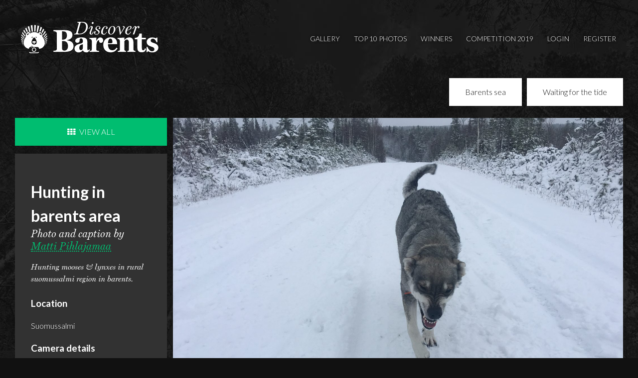

--- FILE ---
content_type: text/html; charset=UTF-8
request_url: https://2017.discoverbarents.com/photo/hunting-in-barents-area/
body_size: 14525
content:
<!doctype html>
<html lang="en-US">
<head>
	<meta charset="UTF-8">
	<meta name="viewport" content="width=device-width, initial-scale=1">
	<link rel="profile" href="http://gmpg.org/xfn/11">
	<meta name="theme-color" content="#111111">
	<link href="https://fonts.googleapis.com/css?family=Lato:300,700" rel="stylesheet">
	
        <meta property="og:image" content="https://2017.discoverbarents.com/wp-content/uploads/2017/10/71FE0644-5757-4393-8E18-88D5A498C78E.jpeg" />
    
	<meta name='robots' content='noindex, nofollow' />

	<!-- This site is optimized with the Yoast SEO plugin v26.8 - https://yoast.com/product/yoast-seo-wordpress/ -->
	<title>Hunting in barents area - Discover Barents</title>
	<meta property="og:locale" content="en_US" />
	<meta property="og:type" content="article" />
	<meta property="og:title" content="Hunting in barents area - Discover Barents" />
	<meta property="og:url" content="https://2017.discoverbarents.com/photo/hunting-in-barents-area/" />
	<meta property="og:site_name" content="Discover Barents" />
	<meta property="article:publisher" content="https://www.facebook.com/discoverbarents/" />
	<meta property="article:modified_time" content="2017-10-31T06:46:58+00:00" />
	<meta property="og:image" content="https://2017.discoverbarents.com/wp-content/uploads/2017/08/screenshot.png" />
	<meta property="og:image:width" content="1200" />
	<meta property="og:image:height" content="900" />
	<meta property="og:image:type" content="image/png" />
	<meta name="twitter:card" content="summary_large_image" />
	<script type="application/ld+json" class="yoast-schema-graph">{"@context":"https://schema.org","@graph":[{"@type":"WebPage","@id":"https://2017.discoverbarents.com/photo/hunting-in-barents-area/","url":"https://2017.discoverbarents.com/photo/hunting-in-barents-area/","name":"Hunting in barents area - Discover Barents","isPartOf":{"@id":"https://2017.discoverbarents.com/#website"},"datePublished":"2017-10-31T06:42:55+00:00","dateModified":"2017-10-31T06:46:58+00:00","breadcrumb":{"@id":"https://2017.discoverbarents.com/photo/hunting-in-barents-area/#breadcrumb"},"inLanguage":"en-US","potentialAction":[{"@type":"ReadAction","target":["https://2017.discoverbarents.com/photo/hunting-in-barents-area/"]}]},{"@type":"BreadcrumbList","@id":"https://2017.discoverbarents.com/photo/hunting-in-barents-area/#breadcrumb","itemListElement":[{"@type":"ListItem","position":1,"name":"Home","item":"https://2017.discoverbarents.com/"},{"@type":"ListItem","position":2,"name":"Photos","item":"https://2017.discoverbarents.com/photo/"},{"@type":"ListItem","position":3,"name":"Hunting in barents area"}]},{"@type":"WebSite","@id":"https://2017.discoverbarents.com/#website","url":"https://2017.discoverbarents.com/","name":"Discover Barents","description":"Century of Nature Photography in the Barents Area","potentialAction":[{"@type":"SearchAction","target":{"@type":"EntryPoint","urlTemplate":"https://2017.discoverbarents.com/?s={search_term_string}"},"query-input":{"@type":"PropertyValueSpecification","valueRequired":true,"valueName":"search_term_string"}}],"inLanguage":"en-US"}]}</script>
	<!-- / Yoast SEO plugin. -->


<link rel='dns-prefetch' href='//code.jquery.com' />
<link rel="alternate" type="application/rss+xml" title="Discover Barents &raquo; Feed" href="https://2017.discoverbarents.com/feed/" />
<link rel="alternate" type="application/rss+xml" title="Discover Barents &raquo; Comments Feed" href="https://2017.discoverbarents.com/comments/feed/" />
<link rel="alternate" type="application/rss+xml" title="Discover Barents &raquo; Hunting in barents area Comments Feed" href="https://2017.discoverbarents.com/photo/hunting-in-barents-area/feed/" />
<link rel="alternate" title="oEmbed (JSON)" type="application/json+oembed" href="https://2017.discoverbarents.com/wp-json/oembed/1.0/embed?url=https%3A%2F%2F2017.discoverbarents.com%2Fphoto%2Fhunting-in-barents-area%2F" />
<link rel="alternate" title="oEmbed (XML)" type="text/xml+oembed" href="https://2017.discoverbarents.com/wp-json/oembed/1.0/embed?url=https%3A%2F%2F2017.discoverbarents.com%2Fphoto%2Fhunting-in-barents-area%2F&#038;format=xml" />
		<!-- This site uses the Google Analytics by ExactMetrics plugin v8.11.1 - Using Analytics tracking - https://www.exactmetrics.com/ -->
		<!-- Note: ExactMetrics is not currently configured on this site. The site owner needs to authenticate with Google Analytics in the ExactMetrics settings panel. -->
					<!-- No tracking code set -->
				<!-- / Google Analytics by ExactMetrics -->
		<style id='wp-img-auto-sizes-contain-inline-css' type='text/css'>
img:is([sizes=auto i],[sizes^="auto," i]){contain-intrinsic-size:3000px 1500px}
/*# sourceURL=wp-img-auto-sizes-contain-inline-css */
</style>
<link rel='stylesheet' id='wp-block-library-css' href='https://2017.discoverbarents.com/wp-includes/css/dist/block-library/style.min.css?ver=6.9' type='text/css' media='all' />
<style id='global-styles-inline-css' type='text/css'>
:root{--wp--preset--aspect-ratio--square: 1;--wp--preset--aspect-ratio--4-3: 4/3;--wp--preset--aspect-ratio--3-4: 3/4;--wp--preset--aspect-ratio--3-2: 3/2;--wp--preset--aspect-ratio--2-3: 2/3;--wp--preset--aspect-ratio--16-9: 16/9;--wp--preset--aspect-ratio--9-16: 9/16;--wp--preset--color--black: #000000;--wp--preset--color--cyan-bluish-gray: #abb8c3;--wp--preset--color--white: #ffffff;--wp--preset--color--pale-pink: #f78da7;--wp--preset--color--vivid-red: #cf2e2e;--wp--preset--color--luminous-vivid-orange: #ff6900;--wp--preset--color--luminous-vivid-amber: #fcb900;--wp--preset--color--light-green-cyan: #7bdcb5;--wp--preset--color--vivid-green-cyan: #00d084;--wp--preset--color--pale-cyan-blue: #8ed1fc;--wp--preset--color--vivid-cyan-blue: #0693e3;--wp--preset--color--vivid-purple: #9b51e0;--wp--preset--gradient--vivid-cyan-blue-to-vivid-purple: linear-gradient(135deg,rgb(6,147,227) 0%,rgb(155,81,224) 100%);--wp--preset--gradient--light-green-cyan-to-vivid-green-cyan: linear-gradient(135deg,rgb(122,220,180) 0%,rgb(0,208,130) 100%);--wp--preset--gradient--luminous-vivid-amber-to-luminous-vivid-orange: linear-gradient(135deg,rgb(252,185,0) 0%,rgb(255,105,0) 100%);--wp--preset--gradient--luminous-vivid-orange-to-vivid-red: linear-gradient(135deg,rgb(255,105,0) 0%,rgb(207,46,46) 100%);--wp--preset--gradient--very-light-gray-to-cyan-bluish-gray: linear-gradient(135deg,rgb(238,238,238) 0%,rgb(169,184,195) 100%);--wp--preset--gradient--cool-to-warm-spectrum: linear-gradient(135deg,rgb(74,234,220) 0%,rgb(151,120,209) 20%,rgb(207,42,186) 40%,rgb(238,44,130) 60%,rgb(251,105,98) 80%,rgb(254,248,76) 100%);--wp--preset--gradient--blush-light-purple: linear-gradient(135deg,rgb(255,206,236) 0%,rgb(152,150,240) 100%);--wp--preset--gradient--blush-bordeaux: linear-gradient(135deg,rgb(254,205,165) 0%,rgb(254,45,45) 50%,rgb(107,0,62) 100%);--wp--preset--gradient--luminous-dusk: linear-gradient(135deg,rgb(255,203,112) 0%,rgb(199,81,192) 50%,rgb(65,88,208) 100%);--wp--preset--gradient--pale-ocean: linear-gradient(135deg,rgb(255,245,203) 0%,rgb(182,227,212) 50%,rgb(51,167,181) 100%);--wp--preset--gradient--electric-grass: linear-gradient(135deg,rgb(202,248,128) 0%,rgb(113,206,126) 100%);--wp--preset--gradient--midnight: linear-gradient(135deg,rgb(2,3,129) 0%,rgb(40,116,252) 100%);--wp--preset--font-size--small: 13px;--wp--preset--font-size--medium: 20px;--wp--preset--font-size--large: 36px;--wp--preset--font-size--x-large: 42px;--wp--preset--spacing--20: 0.44rem;--wp--preset--spacing--30: 0.67rem;--wp--preset--spacing--40: 1rem;--wp--preset--spacing--50: 1.5rem;--wp--preset--spacing--60: 2.25rem;--wp--preset--spacing--70: 3.38rem;--wp--preset--spacing--80: 5.06rem;--wp--preset--shadow--natural: 6px 6px 9px rgba(0, 0, 0, 0.2);--wp--preset--shadow--deep: 12px 12px 50px rgba(0, 0, 0, 0.4);--wp--preset--shadow--sharp: 6px 6px 0px rgba(0, 0, 0, 0.2);--wp--preset--shadow--outlined: 6px 6px 0px -3px rgb(255, 255, 255), 6px 6px rgb(0, 0, 0);--wp--preset--shadow--crisp: 6px 6px 0px rgb(0, 0, 0);}:where(.is-layout-flex){gap: 0.5em;}:where(.is-layout-grid){gap: 0.5em;}body .is-layout-flex{display: flex;}.is-layout-flex{flex-wrap: wrap;align-items: center;}.is-layout-flex > :is(*, div){margin: 0;}body .is-layout-grid{display: grid;}.is-layout-grid > :is(*, div){margin: 0;}:where(.wp-block-columns.is-layout-flex){gap: 2em;}:where(.wp-block-columns.is-layout-grid){gap: 2em;}:where(.wp-block-post-template.is-layout-flex){gap: 1.25em;}:where(.wp-block-post-template.is-layout-grid){gap: 1.25em;}.has-black-color{color: var(--wp--preset--color--black) !important;}.has-cyan-bluish-gray-color{color: var(--wp--preset--color--cyan-bluish-gray) !important;}.has-white-color{color: var(--wp--preset--color--white) !important;}.has-pale-pink-color{color: var(--wp--preset--color--pale-pink) !important;}.has-vivid-red-color{color: var(--wp--preset--color--vivid-red) !important;}.has-luminous-vivid-orange-color{color: var(--wp--preset--color--luminous-vivid-orange) !important;}.has-luminous-vivid-amber-color{color: var(--wp--preset--color--luminous-vivid-amber) !important;}.has-light-green-cyan-color{color: var(--wp--preset--color--light-green-cyan) !important;}.has-vivid-green-cyan-color{color: var(--wp--preset--color--vivid-green-cyan) !important;}.has-pale-cyan-blue-color{color: var(--wp--preset--color--pale-cyan-blue) !important;}.has-vivid-cyan-blue-color{color: var(--wp--preset--color--vivid-cyan-blue) !important;}.has-vivid-purple-color{color: var(--wp--preset--color--vivid-purple) !important;}.has-black-background-color{background-color: var(--wp--preset--color--black) !important;}.has-cyan-bluish-gray-background-color{background-color: var(--wp--preset--color--cyan-bluish-gray) !important;}.has-white-background-color{background-color: var(--wp--preset--color--white) !important;}.has-pale-pink-background-color{background-color: var(--wp--preset--color--pale-pink) !important;}.has-vivid-red-background-color{background-color: var(--wp--preset--color--vivid-red) !important;}.has-luminous-vivid-orange-background-color{background-color: var(--wp--preset--color--luminous-vivid-orange) !important;}.has-luminous-vivid-amber-background-color{background-color: var(--wp--preset--color--luminous-vivid-amber) !important;}.has-light-green-cyan-background-color{background-color: var(--wp--preset--color--light-green-cyan) !important;}.has-vivid-green-cyan-background-color{background-color: var(--wp--preset--color--vivid-green-cyan) !important;}.has-pale-cyan-blue-background-color{background-color: var(--wp--preset--color--pale-cyan-blue) !important;}.has-vivid-cyan-blue-background-color{background-color: var(--wp--preset--color--vivid-cyan-blue) !important;}.has-vivid-purple-background-color{background-color: var(--wp--preset--color--vivid-purple) !important;}.has-black-border-color{border-color: var(--wp--preset--color--black) !important;}.has-cyan-bluish-gray-border-color{border-color: var(--wp--preset--color--cyan-bluish-gray) !important;}.has-white-border-color{border-color: var(--wp--preset--color--white) !important;}.has-pale-pink-border-color{border-color: var(--wp--preset--color--pale-pink) !important;}.has-vivid-red-border-color{border-color: var(--wp--preset--color--vivid-red) !important;}.has-luminous-vivid-orange-border-color{border-color: var(--wp--preset--color--luminous-vivid-orange) !important;}.has-luminous-vivid-amber-border-color{border-color: var(--wp--preset--color--luminous-vivid-amber) !important;}.has-light-green-cyan-border-color{border-color: var(--wp--preset--color--light-green-cyan) !important;}.has-vivid-green-cyan-border-color{border-color: var(--wp--preset--color--vivid-green-cyan) !important;}.has-pale-cyan-blue-border-color{border-color: var(--wp--preset--color--pale-cyan-blue) !important;}.has-vivid-cyan-blue-border-color{border-color: var(--wp--preset--color--vivid-cyan-blue) !important;}.has-vivid-purple-border-color{border-color: var(--wp--preset--color--vivid-purple) !important;}.has-vivid-cyan-blue-to-vivid-purple-gradient-background{background: var(--wp--preset--gradient--vivid-cyan-blue-to-vivid-purple) !important;}.has-light-green-cyan-to-vivid-green-cyan-gradient-background{background: var(--wp--preset--gradient--light-green-cyan-to-vivid-green-cyan) !important;}.has-luminous-vivid-amber-to-luminous-vivid-orange-gradient-background{background: var(--wp--preset--gradient--luminous-vivid-amber-to-luminous-vivid-orange) !important;}.has-luminous-vivid-orange-to-vivid-red-gradient-background{background: var(--wp--preset--gradient--luminous-vivid-orange-to-vivid-red) !important;}.has-very-light-gray-to-cyan-bluish-gray-gradient-background{background: var(--wp--preset--gradient--very-light-gray-to-cyan-bluish-gray) !important;}.has-cool-to-warm-spectrum-gradient-background{background: var(--wp--preset--gradient--cool-to-warm-spectrum) !important;}.has-blush-light-purple-gradient-background{background: var(--wp--preset--gradient--blush-light-purple) !important;}.has-blush-bordeaux-gradient-background{background: var(--wp--preset--gradient--blush-bordeaux) !important;}.has-luminous-dusk-gradient-background{background: var(--wp--preset--gradient--luminous-dusk) !important;}.has-pale-ocean-gradient-background{background: var(--wp--preset--gradient--pale-ocean) !important;}.has-electric-grass-gradient-background{background: var(--wp--preset--gradient--electric-grass) !important;}.has-midnight-gradient-background{background: var(--wp--preset--gradient--midnight) !important;}.has-small-font-size{font-size: var(--wp--preset--font-size--small) !important;}.has-medium-font-size{font-size: var(--wp--preset--font-size--medium) !important;}.has-large-font-size{font-size: var(--wp--preset--font-size--large) !important;}.has-x-large-font-size{font-size: var(--wp--preset--font-size--x-large) !important;}
/*# sourceURL=global-styles-inline-css */
</style>

<style id='classic-theme-styles-inline-css' type='text/css'>
/*! This file is auto-generated */
.wp-block-button__link{color:#fff;background-color:#32373c;border-radius:9999px;box-shadow:none;text-decoration:none;padding:calc(.667em + 2px) calc(1.333em + 2px);font-size:1.125em}.wp-block-file__button{background:#32373c;color:#fff;text-decoration:none}
/*# sourceURL=/wp-includes/css/classic-themes.min.css */
</style>
<link rel='stylesheet' id='discover-barents-style-css' href='https://2017.discoverbarents.com/wp-content/themes/discover-barents/css/style.min.css?ver=6.9' type='text/css' media='all' />
<script type="text/javascript" src="https://2017.discoverbarents.com/wp-includes/js/jquery/jquery.min.js?ver=3.7.1" id="jquery-core-js"></script>
<script type="text/javascript" src="https://2017.discoverbarents.com/wp-includes/js/jquery/jquery-migrate.min.js?ver=3.4.1" id="jquery-migrate-js"></script>
<link rel="https://api.w.org/" href="https://2017.discoverbarents.com/wp-json/" /><link rel="alternate" title="JSON" type="application/json" href="https://2017.discoverbarents.com/wp-json/wp/v2/photo/6140" /><link rel="EditURI" type="application/rsd+xml" title="RSD" href="https://2017.discoverbarents.com/xmlrpc.php?rsd" />
<meta name="generator" content="WordPress 6.9" />
<link rel='shortlink' href='https://2017.discoverbarents.com/?p=6140' />
<!-- Stream WordPress user activity plugin v4.1.1 -->
    <script type="text/javascript">
        
         var ajaxurl = 'https://2017.discoverbarents.com/wp-admin/admin-ajax.php',                
              err_feedback_msg = ' Please Write Your Feedback Message',
              pvm_feedback_thanks_msg = 'Thanks for your feedback!',
              pvm_unable_feedback_msg = 'Unable to receive your feedback. Please try again !',
              err_pvm_captcha = ' Incorrect Captcha Value!',
              pvm_tipsy_status = '0',
              pvm_wait_msg = 'Please Wait .....',
              pvm_disable_feedback_status = '1';
       
    </script>

<style type="text/css">.btn_like{ color: #00bd70 !important; background-color: #FFFFFF !important;}.btn_like:hover{ background-color: #F2F2F2 !important;}.icon_like_color{ color: #00bd70 !important;}.btn_like:hover .icon_like_color{ color: #00bd70 !important;}.btn_dislike{ color: #FF4828 !important; background-color: #FFFFFF !important;}.btn_dislike:hover{ background-color: #F2F2F2 !important;}.icon_dislike_color{ color: #FF4828  !important;}.btn_dislike:hover .icon_dislike_color{ color: #FF4828 !important;}.bg-green{ background-color: #1E73BE !important;}.bg-red{ background-color: #FF4828 !important;}.tipsy-inner{ background: #000000; color: #FFFFFF;}.btn_like, .btn_dislike {
    width: auto;
    height: auto;
    line-height: 0;
    padding: 0;
    float: none;
    margin-top: 0;
    cursor: pointer;
    color: #333333;
    border: #f0f0f0 0px solid;
    margin-right: 0;
    font-size: inherit;
    -webkit-border-radius: 2px;
    -moz-border-radius: 2px;
    border-radius: 0;
    -webkit-transition: all 0.3s ease-in-out;
    -moz-transition: all 0.3s ease-in-out;
    -o-transition: all 0.3s ease-in-out;
    transition: all 0.3s ease-in-out;
    background: transparent !important;
	padding: .69em 1.5em;
}</style><link rel="icon" href="https://2017.discoverbarents.com/wp-content/uploads/2017/08/cropped-favicon-v2-32x32.png" sizes="32x32" />
<link rel="icon" href="https://2017.discoverbarents.com/wp-content/uploads/2017/08/cropped-favicon-v2-192x192.png" sizes="192x192" />
<link rel="apple-touch-icon" href="https://2017.discoverbarents.com/wp-content/uploads/2017/08/cropped-favicon-v2-180x180.png" />
<meta name="msapplication-TileImage" content="https://2017.discoverbarents.com/wp-content/uploads/2017/08/cropped-favicon-v2-270x270.png" />
		<style type="text/css" id="wp-custom-css">
			@media (max-width: 991px) {
body.home {
    background-size: 180% !important;
}
}		</style>
				
	<style>
        body.home {
            background: #111 url(https://2017.discoverbarents.com/wp-content/uploads/2017/08/frontpage-bg-2-2.jpg) top center no-repeat;
        }
    </style>
    
    <!-- Facebook Pixel Code -->
    <script>
        !function(f,b,e,v,n,t,s)
        {if(f.fbq)return;n=f.fbq=function(){n.callMethod?
        n.callMethod.apply(n,arguments):n.queue.push(arguments)};
        if(!f._fbq)f._fbq=n;n.push=n;n.loaded=!0;n.version='2.0';
        n.queue=[];t=b.createElement(e);t.async=!0;
        t.src=v;s=b.getElementsByTagName(e)[0];
        s.parentNode.insertBefore(t,s)}(window,document,'script',
        'https://connect.facebook.net/en_US/fbevents.js');
        fbq('init', '157049918183608'); 
        fbq('track', 'PageView');
    </script>

    <noscript>
    <img height="1" width="1" 
    src="https://www.facebook.com/tr?id=157049918183608&ev=PageView
    &noscript=1"/>
    </noscript>
    <!-- End Facebook Pixel Code -->
    
</head>

<body class="wp-singular photo-template-default single single-photo postid-6140 wp-theme-discover-barents photo-hunting-in-barents-area">
<div id="page" class="site">
	<a class="skip-link screen-reader-text" href="#content">Skip to content</a>
	
	<div class="container">

	<header id="masthead" class="site-header">
		<div class="site-branding">
			            <a href="https://2017.discoverbarents.com">
            <svg version="1.1" id="logo" xmlns="http://www.w3.org/2000/svg" xmlns:xlink="http://www.w3.org/1999/xlink" x="0px" y="0px"
	 viewBox="0 0 349 101" style="enable-background:new 0 0 349 101;" xml:space="preserve">
<style type="text/css">
	.st0{fill:#FFFFFF;}
</style>
<g>
	<g>
		<path class="st0" d="M202.8,42.4c-1.2-0.9-1.7-2.6-1.7-5.1c0-1.5,0.5-3.4,1.4-5.5c0.9-2.2,2.2-4,3.8-5.6s3.5-2.4,5.6-2.4
			c1.2,0,2.2,0.4,3,1.1s1.2,1.5,1.2,2.4s-0.2,1.6-0.5,2.2c-0.4,0.6-0.9,0.8-1.6,0.8c-0.5,0-1-0.2-1.4-0.5S212,29,212,28.5l2-2.1
			c-0.1-0.6-0.3-1-0.7-1.2s-1-0.3-1.7-0.3c-1.1,0-2.2,0.7-3.2,2.2s-1.9,3.2-2.5,5.3c-0.7,2.1-1,3.9-1,5.6c0,2.7,1,4.1,3,4.1
			c1.4,0,2.5-0.4,3.5-1.1l2.3-4.1l1,0.5l-2.6,4.1c-1.4,1.6-3.1,2.3-5,2.3C205.4,43.7,204,43.2,202.8,42.4z"/>
		<path class="st0" d="M138,41.8c1.1-0.1,2-0.1,2.6-0.3c0.6-0.1,1.1-0.3,1.5-0.7s0.7-0.9,0.9-1.5l5.8-21.1c0.1-0.3,0.1-0.6,0.1-0.8
			c0-0.7-0.3-1.2-1-1.5s-1.5-0.5-2.7-0.6l0.4-1.4H158c2.1,0,4.1,0.4,5.8,1.1s3.3,2,4.4,3.6c1.1,1.7,1.7,3.8,1.7,6.5
			c0,3.6-0.9,6.7-2.8,9.5c-1.9,2.7-4.3,4.8-7.3,6.3s-6.3,2.2-9.8,2.2h-12.3L138,41.8z M158.5,39.4c2.3-1.4,4.2-3.3,5.5-5.7
			s2-5.1,2-8.1c0-3.4-0.8-6-2.5-7.6s-4-2.5-7-2.5c-0.7,0-1.7,0-3.2,0.1L147,38.4c-0.1,0.3-0.1,0.6-0.1,0.8c0,0.7,0.3,1.3,0.9,1.7
			c0.6,0.4,1.6,0.6,2.8,0.6C153.5,41.5,156.1,40.8,158.5,39.4z"/>
		<path class="st0" d="M175,42.7c-0.6-0.7-0.9-1.6-0.9-2.6c0-0.9,0.2-1.7,0.5-2.6l2.9-7.6c0.2-0.5,0.3-1.1,0.5-1.9s0.3-1.4,0.3-1.8
			s-0.1-0.7-0.3-0.9c-0.2-0.2-0.5-0.3-0.8-0.3l-4.1,5.3l-1.2-0.4l4.5-5.7c0.3-0.4,0.6-0.6,1.2-0.6h0.7c1.1,0,1.9,0.3,2.5,0.9
			s0.8,1.3,0.8,2.2c0,0.4-0.1,1-0.3,1.6s-0.5,1.5-1,2.7c-0.9,2.1-1.7,4.2-2.4,6.4c-0.4,1.1-0.6,2.1-0.6,2.9c0,1.2,0.4,1.8,1.3,1.8
			c0.6,0,1.2-0.3,1.7-0.8l1.9-4.7l1.2,0.2l-2.1,5.5c-0.9,0.9-2,1.3-3.5,1.3C176.5,43.7,175.6,43.4,175,42.7z M179.7,18.2
			c-0.3-0.4-0.5-0.8-0.5-1.4c0-0.8,0.2-1.4,0.7-1.9s1.1-0.7,1.8-0.7c0.6,0,1.1,0.2,1.4,0.6c0.3,0.4,0.5,0.9,0.5,1.5
			c0,0.7-0.2,1.3-0.7,1.8c-0.4,0.5-1,0.7-1.8,0.7C180.5,18.7,180,18.5,179.7,18.2z"/>
		<path class="st0" d="M187,43c-0.9-0.5-1.6-1.1-2-1.8s-0.6-1.4-0.6-2.1c0-0.9,0.2-1.6,0.7-2.2c0.5-0.6,1-0.9,1.6-0.9
			c0.8,0,1.4,0.2,1.7,0.6c0.4,0.4,0.5,0.7,0.6,1.1l-2.9,2.1c0,0.7,0.4,1.3,1.3,1.8c0.8,0.6,1.7,0.8,2.8,0.8c1.3,0,2.5-0.3,3.4-0.8
			s1.3-1.3,1.3-2.5c0-1.1-0.3-2-0.9-2.8c-0.6-0.7-1.5-1.4-2.7-2.1c-1.1-0.6-1.9-1.3-2.5-2s-0.9-1.6-0.9-2.7c0-0.9,0.3-1.9,0.9-2.8
			c0.6-0.9,1.4-1.7,2.4-2.3c1-0.6,2-0.9,3.1-0.9c1.3,0,2.4,0.3,3.1,0.8c0.8,0.5,1.3,1.1,1.5,1.8c0.3,0.7,0.4,1.2,0.4,1.7
			c0,0.8-0.2,1.5-0.6,2c-0.4,0.5-0.8,0.8-1.4,0.8c-0.5,0-1-0.1-1.4-0.4s-0.6-0.7-0.6-1.2l2.3-2.4c-0.1-0.4-0.4-0.8-0.9-1.3
			c-0.5-0.4-1.4-0.6-2.7-0.6c-0.5,0-1,0.1-1.5,0.4c-0.5,0.2-1,0.6-1.4,1.2c-0.4,0.5-0.6,1.2-0.6,1.9c0,0.8,0.2,1.5,0.7,2.1
			s1.2,1.1,2.2,1.7c0.1,0.1,0.6,0.4,1.5,1s1.5,1.2,2,2s0.7,1.6,0.7,2.5s-0.3,1.9-1,2.9s-1.6,1.8-2.7,2.4c-1.1,0.6-2.2,0.9-3.4,0.9
			C189,43.7,187.9,43.5,187,43z"/>
		<path class="st0" d="M220.5,42.9c-0.9-0.5-1.6-1.3-2.2-2.4c-0.6-1.1-0.9-2.4-0.9-4s0.4-3.4,1.3-5.4c0.9-2,2.2-3.8,3.9-5.2
			c1.7-1.5,3.7-2.2,6-2.2c1,0,1.9,0.3,2.8,0.8c0.9,0.5,1.7,1.3,2.2,2.4c0.6,1.1,0.9,2.4,0.9,4c0,1.5-0.4,3.3-1.3,5.3
			c-0.9,2-2.2,3.8-3.9,5.3s-3.7,2.2-6.1,2.2C222.3,43.7,221.3,43.4,220.5,42.9z M227.7,40.6c1-1.3,1.8-2.8,2.3-4.7s0.8-3.7,0.8-5.5
			c0-2-0.3-3.4-0.9-4.3c-0.6-0.9-1.3-1.3-2.1-1.3c-1.3,0-2.5,0.6-3.6,1.9s-1.9,2.9-2.5,4.8s-0.9,3.8-0.9,5.5c0,1.9,0.3,3.3,0.9,4.2
			c0.6,0.9,1.3,1.3,2.2,1.3C225.4,42.5,226.6,41.9,227.7,40.6z"/>
		<path class="st0" d="M242.4,27c-0.1-0.6-0.3-1.1-0.8-1.4c-0.4-0.3-1-0.5-1.6-0.5l-3,3.9l-1-0.3l3-4.2c0.3-0.4,0.7-0.6,1.2-0.6h1.3
			c2.1,0,3.3,1.1,3.7,3.4l1.9,11.9h0.2l6.9-12l-2.9-2.8l0.5-0.6c1.5,0,2.6,0.2,3.4,0.7c0.8,0.5,1.1,1.1,1.1,1.8
			c0,0.5-0.2,1.1-0.6,1.8l-7,11l-2.9,4.6h-0.9L242.4,27z"/>
		<path class="st0" d="M269.8,36.6l1.2,0.6l-2.9,4.4c-1.3,1.4-2.9,2-4.8,2c-1.7,0-3.1-0.5-4.2-1.4s-1.7-2.6-1.7-4.9
			c0-1.6,0.5-3.5,1.4-5.7s2.3-4.1,4.1-5.6c1.8-1.6,3.8-2.4,6.1-2.4c0.9,0,1.7,0.2,2.3,0.7c0.6,0.5,0.9,1.2,0.9,2.2
			c0,1.1-0.3,2-1,2.9s-1.6,1.7-2.7,2.4l-7,2.6c-0.3,1.4-0.5,2.6-0.5,3.8c0,1.3,0.2,2.2,0.7,2.8s1.3,0.9,2.3,0.9s2-0.3,3.1-1
			L269.8,36.6z M264.5,27.4c-1.1,1.6-1.9,3.6-2.6,5.9l6.1-2.5c1.1-1.4,1.6-2.7,1.6-3.8c0-0.7-0.1-1.2-0.4-1.5s-0.7-0.5-1.3-0.5
			C266.7,24.9,265.6,25.7,264.5,27.4z"/>
		<path class="st0" d="M290,24.4c0.5,0.5,0.7,1,0.7,1.6s-0.2,1.2-0.6,1.9c-0.4,0.6-0.9,0.9-1.5,0.9c-0.7,0-1.2-0.1-1.5-0.4
			s-0.5-0.7-0.4-1.1l1.5-1.7c-0.2-0.1-0.5-0.2-0.7-0.2c-1.2,0-2.5,1.1-4,3.3l-5.1,14.5H275l4.7-13.3c0.2-0.5,0.3-1.1,0.5-1.9
			s0.3-1.3,0.3-1.5c0-0.5-0.1-0.9-0.3-1.1c-0.2-0.2-0.5-0.3-0.9-0.3l-4.2,5.2l-1.2-0.4l4.7-5.6c0.3-0.3,0.7-0.5,1.1-0.5h0.7
			c1.1,0,1.9,0.3,2.5,0.8s0.9,1.2,1,2c0.7-0.9,1.3-1.6,2-2.1s1.5-0.7,2.4-0.7C288.9,23.7,289.5,23.9,290,24.4z"/>
		<path class="st0" d="M131.1,80.8c-3.8,2.1-9.3,3.1-16.6,3.1H89.9v-2.5c1.9-0.1,3.3-0.3,4.4-0.5c1-0.2,1.8-0.6,2.5-1.2
			c0.6-0.6,0.9-1.5,0.9-2.8V40.6c0-1.7-0.7-2.9-2.1-3.6c-1.4-0.7-3.3-1.2-5.6-1.3v-2.5h25.7c6.2,0,10.8,0.9,13.9,2.7
			c3.1,1.8,4.6,4.6,4.6,8.5c0,6.3-4.1,10.3-12.4,12.1V57c4.3,0.5,7.9,1.8,10.7,4s4.2,5.4,4.2,9.6C136.7,75.3,134.8,78.7,131.1,80.8z
			 M119.2,38.3c-1.4-1.5-3.6-2.2-6.4-2.2h-3v19.3h2c6.3,0,9.5-3.3,9.5-10C121.3,42.1,120.6,39.7,119.2,38.3z M112.5,58.6h-2.7v15.3
			c0,2.9,0.5,4.8,1.5,5.7c1,0.9,2.4,1.4,4.1,1.4c2.4,0,4.4-0.9,6-2.6s2.4-4.4,2.4-8C123.7,62.5,119.9,58.6,112.5,58.6z"/>
		<path class="st0" d="M141.6,82.7c-1.6-1.6-2.5-3.7-2.5-6.5c0-3,1-5.4,3.1-7.1s5.3-3.1,9.7-4.2l2.6-0.7c1.6-0.4,2.6-1.1,3.2-1.8
			c0.5-0.8,0.8-1.9,0.8-3.5c0-4.3-1.4-6.4-4.1-6.4c-0.9,0-1.8,0.3-2.5,0.8s-1.1,1.4-1.1,2.7v1.8c0,1.4-0.4,2.5-1.3,3.5
			c-0.9,0.9-2.2,1.4-4,1.4c-1.5,0-2.7-0.4-3.5-1.2c-0.9-0.8-1.3-1.8-1.3-3.2c0-2.4,1.3-4.4,4-5.9s6.4-2.3,11.3-2.3
			c3.9,0,7,0.8,9.4,2.3s3.6,4.4,3.6,8.6v14.1c0,1.7,0.1,3,0.3,3.9c0.2,0.8,0.8,1.3,1.6,1.3l2.5-2.5l1.8,1.6l-5,5.2
			c-1,0.3-2.2,0.4-3.5,0.4c-2.2,0-3.9-0.4-5.2-1.2c-1.3-0.8-2.2-1.9-2.9-3.4h-0.2c-2.7,3.2-6.1,4.8-10.1,4.8
			C145.5,85,143.3,84.3,141.6,82.7z M157.4,78.1c0.8-1.2,1.2-3,1.2-5.3v-6.7l-3.1,0.9c-2,0.6-3.4,1.5-4.2,2.8
			c-0.8,1.2-1.2,2.8-1.2,4.6c0,3.7,1.3,5.5,4,5.5C155.6,79.8,156.7,79.2,157.4,78.1z"/>
		<path class="st0" d="M204.1,52.3c1.2,1.3,1.8,2.9,1.8,4.7c0,1.7-0.5,3.1-1.4,4.2c-0.9,1.1-2.1,1.7-3.7,1.7c-1.3,0-2.4-0.4-3.3-1.3
			c-0.8-0.9-1.3-2-1.3-3.5v-1.4h-0.7c-0.8,0-1.7,0.5-2.5,1.5s-1.6,2.5-2.2,4.6c-0.6,2.1-0.9,4.6-1,7.6v7.4c0,1.5,0.5,2.5,1.6,3
			s2.7,0.8,4.9,1V84h-22v-2.2c1.8-0.1,3.1-0.4,3.9-0.9s1.1-1.4,1.1-2.7V58.4c-0.3-3-2.2-4.6-5.4-4.8v-2.1l15.4-0.9h0.5V59h0.1
			c1.2-2.9,2.7-5,4.2-6.5c1.6-1.5,3.2-2.2,4.9-2.2C201.2,50.3,202.9,51,204.1,52.3z"/>
		<path class="st0" d="M223.5,85c-3.7,0-6.9-0.8-9.5-2.3s-4.6-3.6-5.9-6.3c-1.3-2.6-2-5.6-2-8.9c0-3.1,0.7-6,2-8.7s3.3-4.8,6-6.4
			c2.6-1.6,5.8-2.4,9.5-2.4c5.1,0,8.8,1.3,11.2,3.9c2.4,2.6,3.6,6,3.6,10.1v2h-21.2c0,4.6,0.8,8.1,2.5,10.5s4.3,3.6,7.7,3.6
			c2.2,0,4-0.5,5.5-1.5s2.8-2.5,4-4.6l2.5,1.7C235.7,82,230.4,85,223.5,85z M226.9,62.9c0.4-0.5,0.6-1.3,0.6-2.3
			c0-2.1-0.4-3.9-1.2-5.4s-2-2.3-3.6-2.3s-3,0.9-3.9,2.8c-1,1.8-1.5,4.5-1.6,8.1l7.5-0.1C225.8,63.6,226.5,63.4,226.9,62.9z"/>
		<path class="st0" d="M281.3,81.8V84h-19v-2.2c1.5-0.1,2.5-0.4,2.9-0.8c0.5-0.4,0.7-1.4,0.7-2.8V62.4c0-2.3-0.4-4-1.2-5.3
			c-0.8-1.2-1.9-1.9-3.4-1.9s-2.8,0.5-3.8,1.4c-1.1,0.9-1.8,1.9-2.2,3v18.2c0,2.5,1.3,3.8,3.9,4V84h-19.3v-2.2
			c1.8-0.1,3.1-0.4,3.9-0.9s1.1-1.4,1.1-2.7V58.4c-0.3-3-2.2-4.6-5.4-4.8v-2.1l15.4-0.9h0.5V56h0.1c0.2-0.2,1-1,2.2-2.1
			c1.2-1.2,2.6-2.1,4.1-2.7c1.5-0.6,3.2-1,5.1-1c3.2,0,5.6,1,7.2,3s2.4,4.7,2.4,8.3v16.4C276.4,80.3,278.1,81.6,281.3,81.8z"/>
		<path class="st0" d="M285.7,74.8V54.5h-6v-3.3h0.4c2.8,0,5.1-0.9,7-2.7s3-4.2,3.3-7.3h5.7v10h9.3v3.3h-9.2v19c0,2.3,0.2,3.9,0.6,5
			c0.4,1,1.3,1.6,2.6,1.6c2.1,0,3.4-1.5,3.9-4.4l2.6,0.9c-0.9,5.6-4.3,8.3-10.1,8.3C289.1,84.9,285.7,81.5,285.7,74.8z"/>
		<path class="st0" d="M332.7,80c-1.3,1.7-3,3-5.1,3.9s-4.4,1.3-6.9,1.3c-3.8,0-7.2-1-10.4-3.1l-1,2.3H307V72.3h2.2
			c0.8,2.4,2.2,4.7,4.1,6.9c1.9,2.2,4.2,3.3,6.8,3.3c1.5,0,2.8-0.4,3.8-1.3s1.5-2.1,1.5-3.6c0-1.1-0.3-2.1-0.9-2.8
			c-0.6-0.7-1.5-1.3-2.6-1.8s-2.8-1.1-4.9-1.8c-6.4-2.1-9.5-5.6-9.5-10.4c0-1.9,0.5-3.7,1.6-5.3c1-1.6,2.5-2.9,4.5-3.8
			c1.9-0.9,4.2-1.4,6.8-1.4c1.7,0,3.3,0.2,4.9,0.6c1.6,0.4,3,0.9,4.2,1.4l0.7-1.9h2.3v11.1h-2.2c-0.7-2.4-1.9-4.4-3.4-6
			s-3.2-2.4-5.1-2.4c-1.3,0-2.5,0.4-3.5,1.2s-1.5,1.9-1.5,3.3c0,1.4,0.6,2.5,1.7,3.3c1.1,0.7,3.2,1.6,6.3,2.6
			c6.6,2.1,9.9,5.6,9.9,10.6C334.6,76.2,334,78.2,332.7,80z"/>
	</g>
	<g>
		<g>
			<g>
				<path class="st0" d="M55.3,83.9c-0.2,0-0.5,0.1-0.6,0.3c-0.6,0.7-1.5,1-2.3,1H36.7c-0.8,0-1.5-0.3-2.1-0.8
					c-0.2-0.1-0.4-0.2-0.6-0.2c-0.3,0-0.5,0.1-0.7,0.3c-0.3,0.4-0.3,0.9,0.1,1.3c0.9,0.8,2.1,1.2,3.2,1.2h15.6
					c1.4,0,2.7-0.6,3.6-1.6c0.3-0.4,0.3-0.9,0-1.3C55.7,84,55.5,83.9,55.3,83.9z"/>
			</g>
			<g class="ray">
				<path class="st0" d="M18.4,67.5c0.3,0.5,0.6,1,1,1.5c0.3,0.1,0.5,0.2,0.8,0.3c-0.2-0.4-0.4-0.8-0.5-1.3
					C19.2,67.9,18.8,67.7,18.4,67.5z"/>
				<path class="st0" d="M16.8,64.4c0.2,0.6,0.5,1.1,0.8,1.6c0.6,0.3,1.1,0.6,1.6,0.8c-0.1-0.4-0.2-0.9-0.3-1.3
					C18.2,65.2,17.5,64.8,16.8,64.4z"/>
				<path class="st0" d="M18.7,63.6L18.7,63.6c0-0.3,0-0.5,0-0.7c-1-0.6-2.1-1.3-3.1-1.9c0.2,0.6,0.4,1.2,0.6,1.8
					c0.9,0.5,1.7,1,2.6,1.5L18.7,63.6L18.7,63.6z"/>
				<path class="st0" d="M14.8,57.2c0.1,0.7,0.2,1.3,0.4,2c1.2,0.8,2.4,1.6,3.7,2.4c0-0.5,0.1-1,0.2-1.4
					C17.6,59.2,16.2,58.2,14.8,57.2z"/>
				<path class="st0" d="M14.4,52.9c0,0.7,0.1,1.5,0.1,2.2c1.6,1.2,3.2,2.4,4.7,3.6c0.1-0.5,0.2-1,0.3-1.5
					C17.8,55.7,16.1,54.3,14.4,52.9z"/>
				<path class="st0" d="M14.6,48.1c-0.1,0.8-0.1,1.6-0.2,2.5c1.9,1.6,3.8,3.3,5.7,5c0.2-0.5,0.4-1.1,0.6-1.6
					C18.7,52,16.6,50,14.6,48.1z"/>
				<path class="st0" d="M15.6,42.9c-0.3,0.9-0.5,1.7-0.7,2.6c2.2,2.2,4.3,4.5,6.4,6.7c0.3-0.6,0.6-1.1,0.9-1.7
					C20.2,48,17.9,45.5,15.6,42.9z"/>
				<path class="st0" d="M23.5,45.5c-1.8-2.7-3.7-5.3-5.7-8c-0.5,0.9-0.9,1.8-1.3,2.8c2.3,2.8,4.6,5.7,6.8,8.6
					c0.2-0.3,0.4-0.7,0.7-1C23.8,47.2,23.6,46.4,23.5,45.5z"/>
				<path class="st0" d="M25.7,39.8c-1.4-2.5-2.8-5.1-4.2-7.6c-0.7,0.8-1.3,1.7-1.9,2.6c1.6,2.4,3.1,4.9,4.6,7.3
					c0.1-0.3,0.3-0.6,0.4-0.8C24.9,40.7,25.3,40.2,25.7,39.8z"/>
				<path class="st0" d="M26.6,27.4c-1,0.7-1.9,1.5-2.7,2.3c1.3,2.7,2.6,5.4,3.8,8.1c0.9-0.7,1.7-1.1,2.5-1.4
					C29,33.4,27.8,30.4,26.6,27.4z"/>
				<path class="st0" d="M35.6,39.1L35.6,39.1c0.4-0.2,0.7-0.4,1-0.6c-1.1-5-2.3-9.9-3.5-14.9c-1.2,0.5-2.3,1.1-3.4,1.7
					c1.2,3.8,2.4,7.6,3.6,11.4C34.1,37.3,34.8,38.1,35.6,39.1z"/>
				<path class="st0" d="M42,36.5c-0.4-5-0.8-10-1.2-15c-1.3,0.2-2.6,0.4-3.9,0.8c0.8,5,1.6,10,2.3,15c0.3-0.1,0.6-0.2,0.9-0.3
					C40.8,36.8,41.4,36.7,42,36.5z"/>
				<path class="st0" d="M47.9,36.5c0.3-5,0.6-10,1-14.9c-1.3-0.2-2.6-0.3-3.9-0.3c0,5,0,10,0.1,15h0.1C46.1,36.2,47,36.3,47.9,36.5
					z"/>
				<path class="st0" d="M53.3,38.3c1.1-4.9,2.1-9.8,3.3-14.7c-1.2-0.5-2.5-0.9-3.8-1.3c-0.8,5-1.5,9.9-2.2,14.9
					c0.2,0.1,0.3,0.1,0.5,0.2C51.9,37.6,52.6,38,53.3,38.3z"/>
				<path class="st0" d="M58,36.1L58,36.1c0.5,0,1.1,0.2,1.7,0.4c1.1-3,2.3-6.1,3.5-9.1c-1-0.8-2.1-1.5-3.2-2.1
					c-1.2,3.7-2.3,7.4-3.3,11.1C57.1,36.2,57.5,36.1,58,36.1L58,36.1z"/>
				<path class="st0" d="M64.1,40.1c1.4-2.6,2.8-5.3,4.2-7.9c-0.7-0.9-1.5-1.7-2.4-2.5c-1.3,2.7-2.6,5.5-3.8,8.3
					C62.8,38.6,63.4,39.3,64.1,40.1z"/>
				<path class="st0" d="M65.8,46.4c2-2.9,4-5.9,6.1-8.8c-0.5-1-1-1.9-1.6-2.8c-1.6,2.5-3.2,5.1-4.7,7.7C66,43.8,66,45.2,65.8,46.4z
					"/>
				<path class="st0" d="M74.1,43.1c-0.3-0.9-0.6-1.8-0.9-2.7c-2.3,2.8-4.5,5.7-6.6,8.6c0.4,0.6,0.7,1.1,1.1,1.7
					C69.7,48.1,71.9,45.6,74.1,43.1z"/>
				<path class="st0" d="M75.2,48.3c-0.1-0.9-0.2-1.7-0.4-2.6c-2.1,2.2-4.2,4.4-6.2,6.6c0.3,0.6,0.5,1.1,0.8,1.7
					C71.2,52.2,73.2,50.2,75.2,48.3z"/>
				<path class="st0" d="M75.3,53.2c0-0.5,0-0.9,0-1.4c0-0.3,0-0.6,0-0.9c-1.8,1.6-3.6,3.3-5.4,4.9c0.2,0.5,0.3,1,0.5,1.5
					C72,55.9,73.7,54.5,75.3,53.2z"/>
				<path class="st0" d="M74.9,57.5c0.1-0.7,0.2-1.4,0.3-2.1c-1.5,1.1-3,2.3-4.5,3.5c0.1,0.5,0.2,1,0.3,1.5
					C72.3,59.4,73.6,58.4,74.9,57.5z"/>
				<path class="st0" d="M74.1,61.3c0.2-0.6,0.3-1.3,0.5-1.9c-1.2,0.8-2.3,1.5-3.4,2.3c0,0.5,0,0.9,0.1,1.4
					C72.2,62.5,73.1,61.9,74.1,61.3z"/>
				<path class="st0" d="M71,65.7c0.6-0.3,1.2-0.7,1.8-1c0.2-0.5,0.5-1.1,0.7-1.7c-0.8,0.4-1.5,0.9-2.3,1.4v0.3
					C71.2,65.1,71.1,65.4,71,65.7z"/>
				<path class="st0" d="M71.3,67.8c0.3-0.5,0.6-1,0.9-1.5c-0.5,0.2-0.9,0.5-1.4,0.7c-0.1,0.4-0.3,0.9-0.4,1.3
					C70.6,68.1,70.9,67.9,71.3,67.8z"/>
				<path class="st0" d="M69.3,70.5c0.4-0.4,0.7-0.9,1.1-1.4c-0.2,0.1-0.4,0.2-0.6,0.3C69.6,69.8,69.4,70.2,69.3,70.5
					C69.3,70.5,69.3,70.5,69.3,70.5z"/>
			</g>
			<path class="st0" d="M44.5,73.8c-2.8,0-5,2.2-5,5s2.2,5,5,5s5-2.2,5-5C49.5,76.1,47.2,73.8,44.5,73.8z M44.5,82.2
				c-1.9,0-3.4-1.5-3.4-3.4s1.5-3.4,3.4-3.4s3.4,1.5,3.4,3.4S46.4,82.2,44.5,82.2z"/>
			<path class="st0" d="M41,72.2c0-0.6-0.5-1.1-1.1-1.1h-0.8c-0.6,0-1.1,0.5-1.1,1.1s0.5,1.1,1.1,1.1h0.8C40.5,73.3,41,72.8,41,72.2
				z"/>
		</g>
		<path class="st0" d="M45.7,63.7c0-1,0.8-1.8,1.8-1.8c0.5,0,0.9,0.2,1.2,0.5c0.1-0.1,0.2-0.2,0.2-0.3c1.1-1.7-0.7-3.1-4.1-3.1
			c-3.4-0.1-5.2,1.3-4.1,3.1c0.1,0.1,0.1,0.2,0.2,0.3c0.3-0.3,0.7-0.5,1.2-0.5c1,0,1.8,0.8,1.8,1.8c0,0.4-0.2,0.8-0.4,1.1
			c0.5,0.3,1,0.4,1.4,0.4s0.8-0.2,1.3-0.4C45.8,64.5,45.7,64.1,45.7,63.7z"/>
	</g>
</g>
<path class="st0" d="M63.8,47.8c0.9-1.3,0.9-4.2-0.1-5.7c-2-3-4-4.4-5.8-4.6c0,0,0,0-0.1,0c-0.9,0-2.2,1.6-3,2.6
	c-0.1,0.2-0.3,0.3-0.4,0.5c-1.2-0.7-2.4-1.4-3.7-1.9c-1.8-0.7-3.6-1-5.5-1c-0.4,0-0.8,0-1.2,0c-1.1,0.1-2.3,0.3-3.4,0.6
	c-1.1,0.3-2.1,0.8-3.1,1.3c-0.7,0.4-1.4,0.8-2.1,1.3c-0.3-0.2-0.5-0.5-0.8-0.8c-0.8-1-2.1-2.6-3-2.6c0,0,0,0-0.1,0
	c-1.7,0.1-3.8,1.5-5.8,4.6c-1.1,1.6-1,4.9,0.1,5.9c-3.5,4.2-5.7,9.6-5.7,15.5l0.1,1c0.3,2.9,1.8,5.9,4.2,8.3
	c2.2,2.1,5.1,3.5,8.2,3.9v-0.1c0-2.3,1.9-4.1,4.1-4.1h0.2c0-1.4,1.2-2.5,2.6-2.5s2.5,1.1,2.6,2.5h10.2c2.3,0,4.1,1.9,4.1,4.1v0.2
	c0.3-0.1,0.6-0.1,0.9-0.1c3.1-0.3,6.1-1.7,8.3-3.9c2.4-2.4,3.9-5.4,4.2-8.3v-0.3c0-0.1,0-0.2,0-0.3C69.8,57.7,67.5,52.1,63.8,47.8z
	 M28.6,45.2c-0.3-0.4-0.4-0.9-0.4-1.5c0-1.5,1.2-2.7,2.7-2.7c0.9,0,1.7,0.4,2.2,1.1C31.5,42.9,30,44,28.6,45.2z M49.2,48.7
	c0.8,0,1.5,0.7,1.5,1.5c0,0.6-0.3,1.1-0.8,1.3c-0.2-0.4-0.5-0.7-0.8-1.1c-0.4-0.4-0.8-0.6-1.2-0.8C48.1,49.1,48.6,48.7,49.2,48.7z
	 M40.5,48.7c0.6,0,1.1,0.3,1.3,0.8c-0.4,0.2-0.7,0.5-1.1,0.8c-0.4,0.4-0.6,0.8-0.8,1.2c-0.5-0.2-0.9-0.7-0.9-1.4
	C39,49.4,39.7,48.7,40.5,48.7z M44.8,66.9c-4.6-0.2-7.1-3.9-5.6-8.3c1.5-4.5,4-8.2,5.6-8.3c1.6-0.1,4.1,3.6,5.6,8.3
	C51.9,63.3,49.4,67.1,44.8,66.9z M61.5,45.4c-1.4-1.2-2.9-2.3-4.5-3.2c0.5-0.8,1.3-1.3,2.3-1.3c1.5,0,2.7,1.2,2.7,2.7
	C62.2,44.4,61.9,45,61.5,45.4z"/>
</svg>

            </a>
		</div><!-- .site-branding -->
		
        <div class="btn-menu">
          <div></div>
          <div></div>
          <div></div>
        </div>
        
        <div class="fullscreen-nav">
            <nav class="nav-inner">
                <div class="menu-main-menu-container"><ul id="menu-main-menu" class="menu"><li id="menu-item-1937" class="menu-item menu-item-type-post_type_archive menu-item-object-photo menu-item-1937"><a href="https://2017.discoverbarents.com/photo/">Gallery</a></li>
<li id="menu-item-3130" class="menu-item menu-item-type-post_type menu-item-object-page menu-item-3130"><a href="https://2017.discoverbarents.com/top-10-photos/">Top 10 photos</a></li>
<li id="menu-item-6772" class="menu-item menu-item-type-post_type menu-item-object-page menu-item-6772"><a href="https://2017.discoverbarents.com/seminar/winners/">Winners</a></li>
<li id="menu-item-6805" class="menu-item menu-item-type-custom menu-item-object-custom menu-item-6805"><a href="https://www.discoverbarents.com/">Competition 2019</a></li>
<li class="menu-item"><a href="https://2017.discoverbarents.com/wp-login.php">Login</a></li><li class="menu-item"><a href="https://2017.discoverbarents.com/wp-login.php?action=register">Register</a></li></ul></div>            </nav>        
        </div>

		<nav id="site-navigation" class="main-navigation">
			<div class="menu-main-menu-container"><ul id="primary-menu" class="menu"><li class="menu-item menu-item-type-post_type_archive menu-item-object-photo menu-item-1937"><a href="https://2017.discoverbarents.com/photo/">Gallery</a></li>
<li class="menu-item menu-item-type-post_type menu-item-object-page menu-item-3130"><a href="https://2017.discoverbarents.com/top-10-photos/">Top 10 photos</a></li>
<li class="menu-item menu-item-type-post_type menu-item-object-page menu-item-6772"><a href="https://2017.discoverbarents.com/seminar/winners/">Winners</a></li>
<li class="menu-item menu-item-type-custom menu-item-object-custom menu-item-6805"><a href="https://www.discoverbarents.com/">Competition 2019</a></li>
<li class="menu-item"><a href="https://2017.discoverbarents.com/wp-login.php">Login</a></li><li class="menu-item"><a href="https://2017.discoverbarents.com/wp-login.php?action=register">Register</a></li></ul></div>		</nav><!-- #site-navigation -->
	</header><!-- #masthead -->

	<div id="content" class="site-content">

	<div id="primary" class="content-area">
		<main id="main" class="site-main">

		

	<nav class="navigation post-navigation" aria-label="Posts">
		<h2 class="screen-reader-text">Post navigation</h2>
		<div class="nav-links"><div class="nav-previous"><a href="https://2017.discoverbarents.com/photo/barents-sea-3/" rel="prev">Barents sea</a></div><div class="nav-next"><a href="https://2017.discoverbarents.com/photo/waiting-for-the-tide/" rel="next">Waiting for the tide</a></div></div>
	</nav>

<article id="post-6140" class="post-6140 photo type-photo status-publish hentry">

	<header class="entry-header">
	
	    <a href="https://2017.discoverbarents.com/photo/" class="back"><i class="fa fa-th"></i>  View all</a>
	    
	    <div class="header-inner">
	        
	        <div class="title">
	            
                <h1 class="entry-title">Hunting in barents area</h1>
                <div class="entry-meta serif-italic">
                    <span class="byline"> Photo and caption by <br /><span class="author vcard"><a class="url fn n" href="https://2017.discoverbarents.com/author/mpihlaja/">Matti Pihlajamaa</a></span></span>                </div><!-- .entry-meta -->     
	            
	        </div>
	        
	        <div class="image-caption serif-italic">
	            
	            <p>Hunting mooses &amp; lynxes in rural suomussalmi region in barents. </p>
	            
	        </div>
	        
	        <div class="location">
	            <h3>Location</h3>
	            Suomussalmi	        </div>		        
            
            <div class="camera-details">
	            <h3>Camera details</h3>
	            <p>Iphone 6s plus</p>
	        </div>	        
            
            <div class="download">
	            <h3>Download</h3>
	            You have to be logged in to download this image. <br /> <a href="https://2017.discoverbarents.com/wp-login.php?redirect_to=https%3A%2F%2F2017.discoverbarents.com%2Fphoto%2Fhunting-in-barents-area%2F">Login here</a>            
                
	        </div>
	        
	        <div class="like">
	            <!--<h3>Give +1</h3>-->
	            	        </div>	        
            
            <div class="share">
	            <h3>Share</h3>
	            <div class="grid__item-share" data-url="https://2017.discoverbarents.com/photo/hunting-in-barents-area/"></div>
	        </div>
	        
	        
	        
	    </div>

	</header><!-- .entry-header -->

	<div class="entry-content">
	    
		
			<img src="https://2017.discoverbarents.com/wp-content/uploads/2017/10/71FE0644-5757-4393-8E18-88D5A498C78E-1600x1200.jpeg" alt="" title="&copy; Copyright Matti Pihlajamaa. All Rights Reserved. Discover Barents." />

			    
       
	<nav class="navigation post-navigation" aria-label="Posts">
		<h2 class="screen-reader-text">Post navigation</h2>
		<div class="nav-links"><div class="nav-previous"><a href="https://2017.discoverbarents.com/photo/barents-sea-3/" rel="prev">Barents sea</a></div><div class="nav-next"><a href="https://2017.discoverbarents.com/photo/waiting-for-the-tide/" rel="next">Waiting for the tide</a></div></div>
	</nav>

	


	<section class="respond-form">

		
			<div class="alert help">
				<p>You have to be <a href="<?php echo wp_login_url( get_permalink() ); ?>">logged in</a> to comment.</p>
			</div>

		
	</section>

	</div><!-- .entry-content -->

</article><!-- #post-6140 -->

		</main><!-- #main -->
	</div><!-- #primary -->


	</div><!-- #content -->

	<footer id="colophon" class="site-footer">
	
	    <div class="footer-widgets">
	        <section id="media_image-2" class="widget widget_media_image"><img width="349" height="101" src="https://2017.discoverbarents.com/wp-content/uploads/2017/08/discover-barents-logo-grey-2.png" class="image wp-image-2001  attachment-full size-full" alt="" style="max-width: 100%; height: auto;" decoding="async" loading="lazy" srcset="https://2017.discoverbarents.com/wp-content/uploads/2017/08/discover-barents-logo-grey-2.png 349w, https://2017.discoverbarents.com/wp-content/uploads/2017/08/discover-barents-logo-grey-2-300x87.png 300w" sizes="auto, (max-width: 349px) 100vw, 349px" /></section><section id="text-2" class="widget widget_text"><h2 class="widget-title">About</h2>			<div class="textwidget"><p>Century of Nature Photography in the Barents Area is a photo competition by Regional Council of Kainuu. The idea is to take beautiful pictures from Barents and share those in this website.</p>
</div>
		</section><section id="nav_menu-3" class="widget widget_nav_menu"><h2 class="widget-title">Menu</h2><div class="menu-main-menu-container"><ul id="menu-main-menu-1" class="menu"><li class="menu-item menu-item-type-post_type_archive menu-item-object-photo menu-item-1937"><a href="https://2017.discoverbarents.com/photo/">Gallery</a></li>
<li class="menu-item menu-item-type-post_type menu-item-object-page menu-item-3130"><a href="https://2017.discoverbarents.com/top-10-photos/">Top 10 photos</a></li>
<li class="menu-item menu-item-type-post_type menu-item-object-page menu-item-6772"><a href="https://2017.discoverbarents.com/seminar/winners/">Winners</a></li>
<li class="menu-item menu-item-type-custom menu-item-object-custom menu-item-6805"><a href="https://www.discoverbarents.com/">Competition 2019</a></li>
</ul></div></section><section id="nav_menu-2" class="widget widget_nav_menu"><h2 class="widget-title">Stay connected</h2><div class="menu-social-container"><ul id="menu-social" class="menu"><li id="menu-item-1920" class="menu-item menu-item-type-custom menu-item-object-custom menu-item-1920"><a target="_blank" href="https://www.facebook.com/discoverbarents/">Facebook</a></li>
<li id="menu-item-2480" class="menu-item menu-item-type-custom menu-item-object-custom menu-item-2480"><a href="mailto:info@2017.discoverbarents.com">Send us email</a></li>
</ul></div></section>	        
	        <div class="grid__item-share"></div>
	    </div>
	    
		<div class="site-info">
               
               <a href="https://2017.discoverbarents.com/privacy-policy" class="privacy">PRIVACY POLICY</a>
               
                <footer class="sponsors">
                    <a href="https://www.kainuunliitto.fi/en" target="_blank"><img src="https://2017.discoverbarents.com/wp-content/themes/discover-barents/img/liitto_en_mustavalkoinen.svg" alt="Regional Council of Kainuu" title="Regional Council of Kainuu"></a>
                    <a href="http://formin.finland.fi/public/default.aspx?culture=en-US&contentlan=2" target="_blank"><img src="https://2017.discoverbarents.com/wp-content/themes/discover-barents/img/MFA.svg" alt="Ministry for Foreign Affairs of Finland" title="Ministry for Foreign Affairs of Finland"></a>
                    <a href="https://tem.fi/en/frontpage" target="_blank"><img src="https://2017.discoverbarents.com/wp-content/themes/discover-barents/img/tem-en.svg" alt="Ministry of Economic Affairs and Employment of Finland" title="Ministry of Economic Affairs and Employment of Finland"></a>
                    <a href="http://www.barentscooperation.org/en" target="_blank"><img src="https://2017.discoverbarents.com/wp-content/themes/discover-barents/img/logo-barents-transparent-white.png" alt="The Barents Euro-Arctic Region" title="The Barents Euro-Arctic Region"></a>
                </footer>
                
                <a href="https://www.koutamedia.fi" target="_blank"><img style="width:65px;height:auto;margin:1em auto;display:block" src="https://www.discoverbarents.com/wp-content/uploads/2017/08/koutamedia-logo-white-1.svg" alt="Kouta Media" title="Site: Kouta"></a>
                
		</div><!-- .site-info -->
	</footer><!-- #colophon -->
	
	</div><!-- .container -->
	
</div><!-- #page -->



<script type="speculationrules">
{"prefetch":[{"source":"document","where":{"and":[{"href_matches":"/*"},{"not":{"href_matches":["/wp-*.php","/wp-admin/*","/wp-content/uploads/*","/wp-content/*","/wp-content/plugins/*","/wp-content/themes/discover-barents/*","/*\\?(.+)"]}},{"not":{"selector_matches":"a[rel~=\"nofollow\"]"}},{"not":{"selector_matches":".no-prefetch, .no-prefetch a"}}]},"eagerness":"conservative"}]}
</script>
<script type="text/javascript" src="https://2017.discoverbarents.com/wp-content/plugins/lazy-load/js/jquery.sonar.min.js?ver=0.6.1" id="jquery-sonar-js"></script>
<script type="text/javascript" src="https://2017.discoverbarents.com/wp-content/plugins/lazy-load/js/lazy-load.js?ver=0.6.1" id="wpcom-lazy-load-images-js"></script>
<script type="text/javascript" src="https://2017.discoverbarents.com/wp-content/themes/discover-barents/js/main.js?ver=1.1" id="main-scripts-js"></script>
<script type="text/javascript" src="https://code.jquery.com/ui/1.8.2/jquery-ui.js?ver=1.1" id="jquery-ui-js"></script>
<script type="text/javascript" src="https://2017.discoverbarents.com/wp-content/themes/discover-barents/js/jssocials.min.js?ver=1" id="discover-social-js"></script>
<script type="text/javascript" src="https://2017.discoverbarents.com/wp-content/themes/discover-barents/js/skip-link-focus-fix.js?ver=20151215" id="discover-barents-skip-link-focus-fix-js"></script>
<script type="text/javascript" src="https://2017.discoverbarents.com/wp-includes/js/comment-reply.min.js?ver=6.9" id="comment-reply-js" async="async" data-wp-strategy="async" fetchpriority="low"></script>


   <script type="text/javascript">
      jQuery(document).ready(function ($)
      {
         if ($('#tbd_terms').length == 0)
            $('body').append("<div id='tbd_terms' title='Terms and Conditions' class='entry' style='display:none; padding: 20px;'><h2>Terms of Service</h2><p>Images submitted to the competition are stored in a common photo gallery from which they are freely available for any of the above purposes after the end of the competition. The photographer information and image source are prerequisites for displaying the image. Images can be downloaded by registering to the website. Images can be downloaded for a period of five years after the end of the competition.</p><p>The organizer reserves the right to publish the first name, surname, home town and home country of the participating photographer in all competition-related contexts.</p><h2>Privacy Policy</h2><p>1. Register holder<br />Regional Council of Kainuu<br />Kauppakatu 1<br />FI-87100 Kajaani, Finland</p><p>2. Party responsible for the register<br />The Regional Council of Kainuu has the main responsibility for the register. Kouta Media Ltd. is responsible for the register’s technical implementation.</p><p>3. Name of the register<br />The register of participants of the photo contest “Century of Nature Photography in the Barents Area.”</p><p>4. Purpose of the register<br />The gathered personal data is used for any eventual contacts with the participants. By entering the contest, the participant gives the organiser the right to contact him/her in connection with a matter related to the images belonging to the contest. The contact information is also gathered in view of contacting the winner of the contest. The gathering and use of the information is performed in accordance with the Personal Data Act, Chapter 4, Section 19.</p><p>5. The register’s information contents<br />In the register, the following data is presented for each person: first name, family name, e-mail address, telephone number, address and country. The information is gathered on the photo contest’s internet pages using the contest’s entry form.</p><p>6. The principles for securing the register<br />The information in the internet pages’ register of users is saved into the register holder’s system as a computer file that is protected by the operating system’s protection software. Entering the system requires a user name and a password. The system is also secured with firewalls and other technical means. Only certain predetermined employees of the register holder may access the personal data saved into the system. The personal data contained in the register is kept in locked and guarded spaces.</p></div>");
      });
   </script>
   
   <script type="text/javascript">
      jQuery(function ($) {
         const link = $('.tbd_link');
         const dialog = $('#tbd_terms');
         const height = $(window).height() * 0.8;
         let downloadFile;
   
         // Init modal
         dialog.dialog({
            autoOpen: false,
            dialogClass: 'wp-dialog',
            resizable: false,
            draggable: false,
            modal: true,
            width: '80%',
            maxHeight: height,
            buttons: {
               'I agree to the Discover Barents Terms of Service and Privacy Policy': function () {
                  dialog.dialog('close');
                  window.location.href = downloadFile;
               },
               Cancel: function () {
                  dialog.dialog('close');
               }
            },
            create: function () {
               $(this).parent().css({ position: 'fixed' });
            }
         });
   
         // Show the dialog
         link.on('click', function (e) {
            e.preventDefault();
            e.stopPropagation();
   
            downloadFile = $(this).data('url');
            dialog.dialog('open');
         });
   
         // Adjust height on resize
         $(window).on('resize', function () {
            dialog.dialog('option', 'maxHeight', $(window).height() * 0.8);
         });
      });
   </script>
   
</body>
</html>


--- FILE ---
content_type: image/svg+xml
request_url: https://2017.discoverbarents.com/wp-content/themes/discover-barents/img/MFA.svg
body_size: 10335
content:
<?xml version="1.0" encoding="utf-8"?>
<!-- Generator: Adobe Illustrator 21.1.0, SVG Export Plug-In . SVG Version: 6.00 Build 0)  -->
<svg version="1.1" id="Layer_1" xmlns="http://www.w3.org/2000/svg" xmlns:xlink="http://www.w3.org/1999/xlink" x="0px" y="0px"
	 viewBox="0 0 184.1 141.7" style="enable-background:new 0 0 184.1 141.7;" xml:space="preserve">
<style type="text/css">
	.st0{fill-rule:evenodd;clip-rule:evenodd;fill:#FFFFFF;}
	.st1{fill:#FFFFFF;}
	.st2{fill:#6D6E71;}
</style>
<path class="st0" d="M24.8,125.1l0.5,1.3c0.2,0.4,0,0.6-0.2,0.6l-0.6,0v0.4c0.8,0,1.4,0,1.8,0c0.5,0,1,0,1.8,0v-0.4l-0.3,0
	c-0.4,0-0.5-0.2-0.6-0.5l-3.1-7.1h-0.8l-0.2,0.5l-0.2,0.5l-0.3,0.8l-2.1,5.2c-0.1,0.3-0.4,0.7-0.7,0.7l-0.4,0v0.4c0.6,0,1,0,1.3,0
	s0.8,0,1.3,0v-0.4l-0.6,0c-0.2,0-0.4-0.2-0.3-0.7l0.5-1.3H24.8L24.8,125.1z M23.3,121.5l1.2,3h-2.4L23.3,121.5L23.3,121.5z"/>
<path class="st1" d="M32.4,120.2c0.5,0,1,0,1.3,0c0.5,0,1.3,0,1.4,0.2l0.1,0.9h0.4l0.2-1.7l-0.1-0.1c-0.5,0-1.1,0-1.7,0
	c-0.7,0-1.5,0-2.4,0c-0.5,0-1.1,0-1.8,0v0.4l0.4,0c0.3,0,0.4,0.1,0.5,0.2c0.1,0.1,0.1,0.5,0.1,1v4.8c0,0.5,0,0.8-0.1,1
	c0,0.1-0.2,0.1-0.5,0.2l-0.4,0v0.5c0.5,0,1.1,0,1.8,0c0.7,0,1.3,0,1.9,0v-0.5l-0.6,0c-0.3,0-0.4-0.1-0.5-0.2c-0.1-0.1-0.1-0.5-0.1-1
	v-2.2c0.3,0,0.5,0,0.8,0h0.6c0.4,0,0.6,0.1,0.7,0.4l0.1,0.6H35c0-0.4,0-0.8,0-1.3c0-0.4,0-0.8,0-1.2h-0.5l-0.1,0.6
	c0,0.2-0.3,0.2-0.7,0.2h-0.6c-0.3,0-0.5,0-0.8,0V120.2L32.4,120.2z"/>
<path class="st1" d="M40.1,120.2c0.5,0,1,0,1.3,0c0.5,0,1.3,0,1.4,0.2l0.1,0.9h0.4l0.2-1.7l-0.1-0.1c-0.5,0-1.1,0-1.7,0
	c-0.7,0-1.5,0-2.4,0c-0.5,0-1.1,0-1.8,0v0.4l0.4,0c0.3,0,0.4,0.1,0.5,0.2c0.1,0.1,0.1,0.5,0.1,1v4.8c0,0.5,0,0.8-0.1,1
	c0,0.1-0.2,0.1-0.5,0.2l-0.4,0v0.5c0.5,0,1.1,0,1.8,0c0.7,0,1.3,0,1.9,0v-0.5l-0.6,0c-0.3,0-0.4-0.1-0.5-0.2c-0.1-0.1-0.1-0.5-0.1-1
	v-2.2c0.3,0,0.5,0,0.8,0h0.6c0.4,0,0.6,0.1,0.7,0.4l0.1,0.6h0.5c0-0.4,0-0.8,0-1.3c0-0.4,0-0.8,0-1.2h-0.5l-0.1,0.6
	c0,0.2-0.3,0.2-0.7,0.2h-0.6c-0.3,0-0.5,0-0.8,0V120.2L40.1,120.2z"/>
<path class="st0" d="M49.6,125.1l0.5,1.3c0.2,0.4,0,0.6-0.2,0.6l-0.6,0v0.4c0.8,0,1.4,0,1.8,0c0.5,0,1,0,1.8,0v-0.4l-0.3,0
	c-0.4,0-0.5-0.2-0.6-0.5l-3.1-7.1h-0.8l-0.2,0.5l-0.2,0.5l-0.3,0.8l-2.1,5.2c-0.1,0.3-0.4,0.7-0.7,0.7l-0.4,0v0.4c0.6,0,1,0,1.3,0
	c0.3,0,0.8,0,1.3,0v-0.4l-0.6,0c-0.2,0-0.4-0.2-0.3-0.7l0.5-1.3H49.6L49.6,125.1z M48.1,121.5l1.2,3H47L48.1,121.5L48.1,121.5z"/>
<path class="st1" d="M57.3,121.1c0-0.5,0-0.8,0.1-1c0-0.1,0.2-0.1,0.5-0.2l0.4,0v-0.5c-0.5,0-1.1,0-1.8,0c-0.7,0-1.4,0-1.8,0v0.5
	l0.4,0c0.3,0,0.4,0.1,0.5,0.2c0.1,0.1,0.1,0.5,0.1,1v4.8c0,0.5,0,0.8-0.1,1c0,0.1-0.2,0.1-0.5,0.2l-0.4,0v0.5c0.5,0,1.1,0,1.8,0
	c0.7,0,1.3,0,1.8,0v-0.5l-0.4,0c-0.3,0-0.4-0.1-0.5-0.2c-0.1-0.1-0.1-0.5-0.1-1V121.1L57.3,121.1z"/>
<path class="st1" d="M61.3,126c0,0.5,0,0.8-0.1,1c0,0.1-0.2,0.1-0.5,0.2l-0.4,0v0.5c0.5,0,1.1,0,1.8,0c0.7,0,1.3,0,1.8,0v-0.5
	l-0.4,0c-0.3,0-0.4-0.1-0.5-0.2c-0.1-0.1-0.1-0.5-0.1-1v-5.7c0.2-0.1,0.5-0.1,0.8-0.1c0.9,0,1.6,0.5,1.6,1.5c0,1.1-0.8,1.8-1.9,1.7
	l-0.1,0.2l2.6,4.1c0.4,0,0.7,0,1.1,0c0.4,0,0.8,0,1.1,0v-0.5c-0.2,0-0.4-0.1-0.5-0.2c-0.1-0.1-0.3-0.2-0.3-0.4l-2.1-3.2
	c1-0.4,1.8-1,1.8-2.1c0-1.4-1.1-1.8-2.3-1.7c-0.8,0-1.6,0-2.4,0c-0.6,0-1.2,0-2,0v0.4l0.4,0c0.3,0,0.4,0.1,0.5,0.2
	c0.1,0.1,0.1,0.5,0.1,1V126L61.3,126z"/>
<path class="st1" d="M70.2,125.2c0,0.7,0,1.3-0.2,2c0.8,0.4,1.6,0.5,2.5,0.5c1.8,0,3.5-0.8,3.5-2.8c0-1.1-0.7-1.7-1.8-2l-1.3-0.4
	c-0.9-0.2-1.3-0.6-1.3-1.1c0-0.8,0.5-1.4,1.6-1.4c0.6,0,1.2,0.2,1.6,0.7l0.1,1h0.5c0-0.6,0-1.3,0.2-1.7l-0.1-0.1
	c-0.7-0.3-1.5-0.4-2.2-0.4c-1.7,0-3.1,0.7-3.1,2.6c0,1,0.7,1.7,1.7,2l1.7,0.5c0.7,0.2,1,0.6,1,1.1c0,1-0.8,1.6-1.9,1.6
	c-0.6,0-1.5-0.4-1.9-0.9l-0.1-1H70.2L70.2,125.2z"/>
<path class="st0" d="M86.6,119.3c-2.7,0-4.5,1.5-4.5,4.3c0,2.7,1.6,4.1,4.2,4.1c2.7,0,4.5-1.5,4.5-4.3
	C90.8,120.8,89.2,119.3,86.6,119.3L86.6,119.3z M86.6,120c1.7,0,2.5,1.7,2.5,3.7c0,1.8-0.5,3.4-2.7,3.4c-1.7,0-2.5-1.7-2.5-3.7
	C83.8,121.7,84.4,120,86.6,120L86.6,120z"/>
<path class="st1" d="M95.3,120.2c0.5,0,1,0,1.3,0c0.5,0,1.3,0,1.4,0.2l0.1,0.9h0.4l0.2-1.7l-0.1-0.1c-0.5,0-1.1,0-1.7,0
	c-0.7,0-1.5,0-2.4,0c-0.5,0-1.1,0-1.8,0v0.4l0.4,0c0.3,0,0.4,0.1,0.5,0.2c0.1,0.1,0.1,0.5,0.1,1v4.8c0,0.5,0,0.8-0.1,1
	c0,0.1-0.2,0.1-0.5,0.2l-0.4,0v0.5c0.5,0,1.1,0,1.8,0c0.7,0,1.3,0,1.9,0v-0.5l-0.6,0c-0.3,0-0.4-0.1-0.5-0.2c-0.1-0.1-0.1-0.5-0.1-1
	v-2.2c0.3,0,0.5,0,0.8,0h0.6c0.4,0,0.6,0.1,0.7,0.4l0.1,0.6h0.5c0-0.4,0-0.8,0-1.3c0-0.4,0-0.8,0-1.2h-0.5l-0.1,0.6
	c0,0.2-0.3,0.2-0.7,0.2h-0.6c-0.3,0-0.5,0-0.8,0V120.2L95.3,120.2z"/>
<path class="st1" d="M106.8,120.2c0.5,0,1,0,1.3,0c0.5,0,1.3,0,1.4,0.2l0.1,0.9h0.4l0.2-1.7l-0.1-0.1c-0.5,0-1.1,0-1.7,0
	c-0.7,0-1.5,0-2.4,0c-0.5,0-1.1,0-1.8,0v0.4l0.4,0c0.3,0,0.4,0.1,0.5,0.2c0.1,0.1,0.1,0.5,0.1,1v4.8c0,0.5,0,0.8-0.1,1
	c0,0.1-0.2,0.1-0.5,0.2l-0.4,0v0.5c0.5,0,1.1,0,1.8,0c0.7,0,1.3,0,1.9,0v-0.5l-0.6,0c-0.3,0-0.4-0.1-0.5-0.2c-0.1-0.1-0.1-0.5-0.1-1
	v-2.2c0.3,0,0.5,0,0.8,0h0.6c0.4,0,0.6,0.1,0.7,0.4l0.1,0.6h0.5c0-0.4,0-0.8,0-1.3c0-0.4,0-0.8,0-1.2H109l-0.1,0.6
	c0,0.2-0.3,0.2-0.7,0.2h-0.6c-0.3,0-0.5,0-0.8,0V120.2L106.8,120.2z"/>
<path class="st1" d="M114.6,121.1c0-0.5,0-0.8,0.1-1c0-0.1,0.2-0.1,0.5-0.2l0.4,0v-0.5c-0.5,0-1.1,0-1.8,0c-0.7,0-1.4,0-1.8,0v0.5
	l0.4,0c0.3,0,0.4,0.1,0.5,0.2c0.1,0.1,0.1,0.5,0.1,1v4.8c0,0.5,0,0.8-0.1,1c0,0.1-0.2,0.1-0.5,0.2l-0.4,0v0.5c0.5,0,1.1,0,1.8,0
	c0.7,0,1.3,0,1.8,0v-0.5l-0.4,0c-0.3,0-0.4-0.1-0.5-0.2c-0.1-0.1-0.1-0.5-0.1-1V121.1L114.6,121.1z"/>
<path class="st1" d="M118.6,126c0,0.5,0,0.8-0.1,1c-0.1,0.1-0.2,0.2-0.5,0.2l-0.4,0v0.4c0.4,0,0.9,0,1.4,0c0.4,0,0.9,0,1.3,0v-0.4
	l-0.4,0c-0.3,0-0.4-0.1-0.5-0.2c-0.1-0.1-0.1-0.5-0.1-1v-4.6h0l3.8,4.6c0.5,0.5,1,1.1,1.4,1.6l1,0.2l0.1,0c0-0.4,0-0.8,0-1.2v-5.4
	c0-0.5,0-0.8,0.1-1c0.1-0.1,0.2-0.2,0.5-0.2l0.4,0v-0.4c-0.4,0-0.9,0-1.3,0c-0.4,0-0.9,0-1.4,0v0.4l0.4,0c0.3,0,0.4,0.1,0.5,0.2
	c0.1,0.1,0.1,0.5,0.1,1v4.2l-3.7-4.3c-0.4-0.5-0.8-1.1-1.2-1.6c-0.3,0-0.7,0-1,0c-0.5,0-0.9,0-1.4,0v0.4l0.4,0
	c0.3,0,0.4,0.1,0.5,0.2c0.1,0.1,0.1,0.5,0.1,1V126L118.6,126z"/>
<path class="st1" d="M131.1,121.1c0-0.5,0-0.8,0.1-1c0-0.1,0.2-0.1,0.5-0.2l0.4,0v-0.5c-0.5,0-1.1,0-1.8,0c-0.7,0-1.4,0-1.8,0v0.5
	l0.4,0c0.3,0,0.4,0.1,0.5,0.2c0.1,0.1,0.1,0.5,0.1,1v5.3c0,0.4,0,0.6-0.2,0.7l-0.4,0.2v0.3c0.4,0,0.9,0,1.4,0c0.5,0,1,0,1.5,0
	c0.8,0,2.1,0,2.9,0l0.1-0.1l0.1-2h-0.5l-0.3,1.2c0,0.1-0.9,0.2-1.4,0.2c-0.5,0-1,0-1.5,0V121.1L131.1,121.1z"/>
<path class="st0" d="M141.4,125.1l0.5,1.3c0.2,0.4,0,0.6-0.2,0.6l-0.6,0v0.4c0.8,0,1.4,0,1.8,0c0.5,0,1,0,1.8,0v-0.4l-0.3,0
	c-0.4,0-0.5-0.2-0.6-0.5l-3.1-7.1H140l-0.2,0.5l-0.2,0.5l-0.3,0.8l-2.1,5.2c-0.1,0.3-0.4,0.7-0.7,0.7l-0.4,0v0.4c0.6,0,1,0,1.3,0
	c0.3,0,0.8,0,1.3,0v-0.4l-0.6,0c-0.2,0-0.4-0.2-0.3-0.7l0.5-1.3H141.4L141.4,125.1z M139.9,121.5l1.2,3h-2.4L139.9,121.5
	L139.9,121.5z"/>
<path class="st1" d="M147.5,126c0,0.5,0,0.8-0.1,1c-0.1,0.1-0.2,0.2-0.5,0.2l-0.4,0v0.4c0.4,0,0.9,0,1.4,0c0.4,0,0.9,0,1.3,0v-0.4
	l-0.4,0c-0.3,0-0.4-0.1-0.5-0.2c-0.1-0.1-0.1-0.5-0.1-1v-4.6h0l3.8,4.6c0.5,0.5,1,1.1,1.4,1.6l1,0.2l0.1,0c0-0.4,0-0.8,0-1.2v-5.4
	c0-0.5,0-0.8,0.1-1c0.1-0.1,0.2-0.2,0.5-0.2l0.4,0v-0.4c-0.4,0-0.9,0-1.3,0c-0.4,0-0.9,0-1.4,0v0.4l0.4,0c0.3,0,0.4,0.1,0.5,0.2
	c0.1,0.1,0.1,0.5,0.1,1v4.2l-3.7-4.3c-0.4-0.5-0.8-1.1-1.2-1.6c-0.3,0-0.7,0-1,0c-0.5,0-0.9,0-1.4,0v0.4l0.4,0
	c0.3,0,0.4,0.1,0.5,0.2c0.1,0.1,0.1,0.5,0.1,1V126L147.5,126z"/>
<path class="st0" d="M158.3,126.4c0,0.4,0,0.6-0.2,0.7l-0.4,0.2v0.3c0.6,0,1.2,0,1.8,0c0.6,0,1.2,0,1.8,0c2.5,0,4.9-1.5,4.9-4.4
	c0-2.6-1.5-3.7-4-3.7c-1,0-2.3,0-3,0c-0.5,0-1.1,0-1.8,0v0.4l0.4,0c0.3,0,0.4,0.1,0.5,0.2c0.1,0.1,0.1,0.5,0.1,1V126.4L158.3,126.4z
	 M159.9,120.2c0.2,0,0.5,0,0.7,0c2.7,0,3.7,1,3.7,3.3c0,2.4-1.1,3.5-3.4,3.5c-0.3,0-0.7,0-1-0.1V120.2L159.9,120.2z"/>
<path class="st1" d="M19.4,106.5c0-0.5,0-0.8,0.1-1c0.1-0.1,0.2-0.2,0.5-0.2l0.4,0v-0.4c-0.6,0-1,0-1.4,0c-0.3,0-0.8,0-1.4,0
	c-0.2,0.4-0.4,0.9-0.6,1.3l-2.2,4.5l-1.9-3.9c-0.2-0.5-0.7-1.4-0.9-1.9c-0.5,0-0.9,0-1.4,0s-0.9,0-1.4,0v0.4l0.4,0
	c0.3,0,0.4,0.1,0.5,0.2c0.1,0.1,0.1,0.5,0.1,1v4.8c0,0.5,0,0.8-0.1,1c-0.1,0.1-0.2,0.2-0.5,0.2l-0.4,0v0.4c0.4,0,0.9,0,1.4,0
	c0.4,0,0.9,0,1.3,0v-0.4l-0.4,0c-0.3,0-0.4-0.1-0.5-0.2c-0.1-0.1-0.1-0.5-0.1-1v-4.9h0l2.7,5.6c0.2,0.3,0.3,0.6,0.4,1h0.4
	c0.2-0.5,0.5-1,0.7-1.6l2.4-5h0v4.9c0,0.5,0,0.8-0.1,1c0,0.1-0.2,0.1-0.5,0.2l-0.4,0v0.5c0.5,0,1.1,0,1.8,0c0.7,0,1.3,0,1.8,0v-0.5
	l-0.4,0c-0.3,0-0.4-0.1-0.5-0.2c-0.1-0.1-0.1-0.5-0.1-1V106.5L19.4,106.5z"/>
<path class="st1" d="M24.9,106.5c0-0.5,0-0.8,0.1-1c0-0.1,0.2-0.1,0.5-0.2l0.4,0v-0.5c-0.5,0-1.1,0-1.8,0c-0.7,0-1.4,0-1.8,0v0.5
	l0.4,0c0.3,0,0.4,0.1,0.5,0.2c0.1,0.1,0.1,0.5,0.1,1v4.8c0,0.5,0,0.8-0.1,1c0,0.1-0.2,0.1-0.5,0.2l-0.4,0v0.5c0.5,0,1.1,0,1.8,0
	c0.7,0,1.3,0,1.8,0v-0.5l-0.4,0c-0.3,0-0.4-0.1-0.5-0.2c-0.1-0.1-0.1-0.5-0.1-1V106.5L24.9,106.5z"/>
<path class="st1" d="M28.8,111.3c0,0.5,0,0.8-0.1,1c-0.1,0.1-0.2,0.2-0.5,0.2l-0.4,0v0.4c0.4,0,0.9,0,1.4,0c0.4,0,0.9,0,1.3,0v-0.4
	l-0.4,0c-0.3,0-0.4-0.1-0.5-0.2c-0.1-0.1-0.1-0.5-0.1-1v-4.6h0l3.8,4.6c0.5,0.5,1,1.1,1.4,1.6l1,0.2l0.1,0c0-0.4,0-0.8,0-1.2v-5.4
	c0-0.5,0-0.8,0.1-1c0.1-0.1,0.2-0.2,0.5-0.2l0.4,0v-0.4c-0.4,0-0.9,0-1.3,0c-0.4,0-0.9,0-1.4,0v0.4l0.4,0c0.3,0,0.4,0.1,0.5,0.2
	c0.1,0.1,0.1,0.5,0.1,1v4.2l-3.7-4.3c-0.4-0.5-0.8-1.1-1.2-1.6c-0.3,0-0.7,0-1,0c-0.5,0-0.9,0-1.4,0v0.4l0.4,0
	c0.3,0,0.4,0.1,0.5,0.2c0.1,0.1,0.1,0.5,0.1,1V111.3L28.8,111.3z"/>
<path class="st1" d="M41.3,106.5c0-0.5,0-0.8,0.1-1c0-0.1,0.2-0.1,0.5-0.2l0.4,0v-0.5c-0.5,0-1.1,0-1.8,0c-0.7,0-1.4,0-1.8,0v0.5
	l0.4,0c0.3,0,0.4,0.1,0.5,0.2c0.1,0.1,0.1,0.5,0.1,1v4.8c0,0.5,0,0.8-0.1,1c0,0.1-0.2,0.1-0.5,0.2l-0.4,0v0.5c0.5,0,1.1,0,1.8,0
	c0.7,0,1.3,0,1.8,0v-0.5l-0.4,0c-0.3,0-0.4-0.1-0.5-0.2c-0.1-0.1-0.1-0.5-0.1-1V106.5L41.3,106.5z"/>
<path class="st1" d="M44.6,110.5c0,0.7,0,1.3-0.2,2c0.8,0.4,1.6,0.5,2.5,0.5c1.8,0,3.5-0.8,3.5-2.8c0-1.1-0.7-1.7-1.8-2l-1.3-0.4
	c-0.9-0.2-1.3-0.6-1.3-1.1c0-0.8,0.5-1.4,1.6-1.4c0.6,0,1.2,0.2,1.6,0.7l0.1,1h0.5c0-0.6,0-1.3,0.2-1.7l-0.1-0.1
	c-0.7-0.3-1.5-0.4-2.2-0.4c-1.7,0-3.1,0.7-3.1,2.6c0,1,0.7,1.7,1.7,2l1.7,0.5c0.7,0.2,1,0.6,1,1.1c0,1-0.8,1.6-1.9,1.6
	c-0.6,0-1.5-0.4-1.9-0.9l-0.1-1H44.6L44.6,110.5z"/>
<path class="st1" d="M56.8,105.6h1.4c0.3,0,0.6,0,0.7,0.1c0,0.1,0.1,0.2,0.1,0.3l0.1,0.8h0.5c0-0.8,0.1-1.3,0.2-1.9l-0.1-0.1
	c-1.2,0-2.5,0-3.7,0c-1.2,0-2.4,0-3.7,0l-0.1,0.1c0.1,0.6,0.1,1.1,0.2,1.9h0.5l0.1-0.8c0-0.1,0.1-0.2,0.1-0.3
	c0.1-0.1,0.4-0.1,0.7-0.1h1.4v5.7c0,0.5,0,0.8-0.1,1c0,0.1-0.2,0.1-0.5,0.2l-0.4,0v0.5c0.5,0,1.1,0,1.8,0c0.7,0,1.3,0,1.8,0v-0.5
	l-0.4,0c-0.3,0-0.4-0.1-0.5-0.2c-0.1-0.1-0.1-0.5-0.1-1V105.6L56.8,105.6z"/>
<path class="st1" d="M62.4,111.3c0,0.5,0,0.8-0.1,1c0,0.1-0.2,0.1-0.5,0.2l-0.4,0v0.5c0.5,0,1.1,0,1.8,0c0.7,0,1.3,0,1.8,0v-0.5
	l-0.4,0c-0.3,0-0.4-0.1-0.5-0.2c-0.1-0.1-0.1-0.5-0.1-1v-5.7c0.2-0.1,0.5-0.1,0.8-0.1c0.9,0,1.6,0.5,1.6,1.5c0,1.1-0.8,1.8-1.9,1.7
	l-0.1,0.2l2.6,4.1c0.4,0,0.7,0,1.1,0c0.4,0,0.8,0,1.1,0v-0.5c-0.2,0-0.4-0.1-0.5-0.2c-0.1-0.1-0.3-0.2-0.3-0.4l-2.1-3.2
	c1-0.4,1.8-1,1.8-2.1c0-1.4-1.1-1.8-2.3-1.7c-0.8,0-1.6,0-2.4,0c-0.6,0-1.2,0-2,0v0.4l0.4,0c0.3,0,0.4,0.1,0.5,0.2
	c0.1,0.1,0.1,0.5,0.1,1V111.3L62.4,111.3z"/>
<path class="st1" d="M74.5,108.7l-1.3-2.4c-0.3-0.6-0.7-1.2-1.3-1.6l-1.9,0.4v0.4c0.4,0,0.6,0.1,0.9,0.4c0.2,0.2,0.4,0.5,0.6,0.8
	l1.2,1.9c0.2,0.2,0.3,0.5,0.5,1v1.6c0,0.5,0,0.8-0.1,1c0,0.1-0.2,0.1-0.5,0.2l-0.4,0v0.5c0.5,0,1.1,0,1.8,0c0.7,0,1.3,0,1.8,0v-0.5
	l-0.4,0c-0.3,0-0.4-0.1-0.5-0.2c-0.1-0.1-0.1-0.5-0.1-1v-1.9c0.2-0.4,0.4-0.8,0.6-1.2l2.1-3.1v-0.2h-0.9L74.5,108.7L74.5,108.7z"/>
<path class="st1" d="M85.6,105.5c0.5,0,1,0,1.3,0c0.5,0,1.3,0,1.4,0.2l0.1,0.9h0.4l0.2-1.7l-0.1-0.1c-0.5,0-1.1,0-1.7,0
	c-0.7,0-1.5,0-2.4,0c-0.5,0-1.1,0-1.8,0v0.4l0.4,0c0.3,0,0.4,0.1,0.5,0.2c0.1,0.1,0.1,0.5,0.1,1v4.8c0,0.5,0,0.8-0.1,1
	c0,0.1-0.2,0.1-0.5,0.2l-0.4,0v0.5c0.5,0,1.1,0,1.8,0c0.7,0,1.3,0,1.9,0v-0.5l-0.6,0c-0.3,0-0.4-0.1-0.5-0.2c-0.1-0.1-0.1-0.5-0.1-1
	v-2.2c0.3,0,0.5,0,0.8,0H87c0.4,0,0.6,0.1,0.7,0.4l0.1,0.6h0.5c0-0.4,0-0.8,0-1.3c0-0.4,0-0.8,0-1.2h-0.5l-0.1,0.6
	c0,0.2-0.3,0.2-0.7,0.2h-0.6c-0.3,0-0.5,0-0.8,0V105.5L85.6,105.5z"/>
<path class="st0" d="M95.2,104.7c-2.7,0-4.5,1.5-4.5,4.3c0,2.7,1.6,4.1,4.2,4.1c2.7,0,4.5-1.5,4.5-4.3
	C99.5,106.1,97.9,104.7,95.2,104.7L95.2,104.7z M95.2,105.3c1.7,0,2.5,1.7,2.5,3.7c0,1.8-0.5,3.4-2.7,3.4c-1.7,0-2.5-1.7-2.5-3.7
	C92.5,107,93,105.3,95.2,105.3L95.2,105.3z"/>
<path class="st1" d="M102.5,111.3c0,0.5,0,0.8-0.1,1c0,0.1-0.2,0.1-0.5,0.2l-0.4,0v0.5c0.5,0,1.1,0,1.8,0c0.7,0,1.3,0,1.8,0v-0.5
	l-0.4,0c-0.3,0-0.4-0.1-0.5-0.2c-0.1-0.1-0.1-0.5-0.1-1v-5.7c0.2-0.1,0.5-0.1,0.8-0.1c0.9,0,1.6,0.5,1.6,1.5c0,1.1-0.8,1.8-1.9,1.7
	l-0.1,0.2l2.6,4.1c0.4,0,0.7,0,1.1,0c0.4,0,0.8,0,1.1,0v-0.5c-0.2,0-0.4-0.1-0.5-0.2c-0.1-0.1-0.3-0.2-0.3-0.4l-2.1-3.2
	c1-0.4,1.8-1,1.8-2.1c0-1.4-1.1-1.8-2.3-1.7c-0.8,0-1.6,0-2.4,0c-0.6,0-1.2,0-2,0v0.4l0.4,0c0.3,0,0.4,0.1,0.5,0.2
	c0.1,0.1,0.1,0.5,0.1,1V111.3L102.5,111.3z"/>
<path class="st1" d="M117.5,105.5c0.5,0,1,0,1.3,0c0.5,0,1.3,0,1.4,0.2l0.1,0.9h0.4l0.2-1.7l-0.1-0.1c-0.5,0-1.1,0-1.7,0
	c-0.7,0-1.5,0-2.4,0c-0.5,0-1.1,0-1.8,0v0.4l0.4,0c0.3,0,0.4,0.1,0.5,0.2c0.1,0.1,0.1,0.5,0.1,1v4.8c0,0.5,0,0.8-0.1,1
	c0,0.1-0.2,0.1-0.5,0.2l-0.4,0v0.5c0.5,0,1.1,0,1.8,0c0.7,0,1.3,0,1.9,0v-0.5l-0.6,0c-0.3,0-0.4-0.1-0.5-0.2c-0.1-0.1-0.1-0.5-0.1-1
	v-2.2c0.3,0,0.5,0,0.8,0h0.6c0.4,0,0.6,0.1,0.7,0.4l0.1,0.6h0.5c0-0.4,0-0.8,0-1.3c0-0.4,0-0.8,0-1.2h-0.5l-0.1,0.6
	c0,0.2-0.3,0.2-0.7,0.2h-0.6c-0.3,0-0.5,0-0.8,0V105.5L117.5,105.5z"/>
<path class="st0" d="M127.1,104.7c-2.7,0-4.5,1.5-4.5,4.3c0,2.7,1.6,4.1,4.2,4.1c2.7,0,4.5-1.5,4.5-4.3
	C131.3,106.1,129.7,104.7,127.1,104.7L127.1,104.7z M127.1,105.3c1.7,0,2.5,1.7,2.5,3.7c0,1.8-0.5,3.4-2.7,3.4
	c-1.7,0-2.5-1.7-2.5-3.7C124.4,107,124.9,105.3,127.1,105.3L127.1,105.3z"/>
<path class="st1" d="M134.3,111.3c0,0.5,0,0.8-0.1,1c0,0.1-0.2,0.1-0.5,0.2l-0.4,0v0.5c0.5,0,1.1,0,1.8,0c0.7,0,1.3,0,1.8,0v-0.5
	l-0.4,0c-0.3,0-0.4-0.1-0.5-0.2c-0.1-0.1-0.1-0.5-0.1-1v-5.7c0.2-0.1,0.5-0.1,0.8-0.1c0.9,0,1.6,0.5,1.6,1.5c0,1.1-0.8,1.8-1.9,1.7
	l-0.1,0.2l2.6,4.1c0.4,0,0.7,0,1.1,0c0.4,0,0.8,0,1.1,0v-0.5c-0.2,0-0.4-0.1-0.5-0.2c-0.1-0.1-0.3-0.2-0.3-0.4l-2.1-3.2
	c1-0.4,1.8-1,1.8-2.1c0-1.4-1.1-1.8-2.3-1.7c-0.8,0-1.6,0-2.4,0c-0.6,0-1.2,0-2,0v0.4l0.4,0c0.3,0,0.4,0.1,0.5,0.2
	c0.1,0.1,0.1,0.5,0.1,1V111.3L134.3,111.3z"/>
<path class="st1" d="M145.5,105.5c0.5,0,1,0,1.5,0c0.5,0,1.3,0,1.4,0.2l0.1,0.9h0.4l0.2-1.7l-0.1-0.1c-0.5,0-1.1,0-1.7,0
	c-0.7,0-1.5,0-2.6,0c-0.5,0-1.1,0-1.8,0v0.4l0.4,0c0.3,0,0.4,0.1,0.5,0.2c0.1,0.1,0.1,0.5,0.1,1v5.3c0,0.4,0,0.6-0.2,0.7l-0.4,0.2
	v0.3c0.4,0,0.9,0,1.4,0c0.5,0,1,0,1.5,0c0.8,0,2.1,0,2.9,0l0.1-0.1l0.1-1.9h-0.5l-0.3,1.1c0,0.1-0.9,0.2-1.4,0.2c-0.5,0-1,0-1.5,0
	V109c0.3,0,0.5,0,0.8,0h0.8c0.4,0,0.6,0.1,0.7,0.4l0.1,0.6h0.5c0-0.4,0-0.9,0-1.3c0-0.4,0-0.8,0-1.3h-0.5l-0.1,0.7
	c0,0.2-0.3,0.2-0.7,0.2h-0.8c-0.3,0-0.5,0-0.8,0V105.5L145.5,105.5z"/>
<path class="st1" d="M153.7,106.5c0-0.5,0-0.8,0.1-1c0-0.1,0.2-0.1,0.5-0.2l0.4,0v-0.5c-0.5,0-1.1,0-1.8,0c-0.7,0-1.4,0-1.8,0v0.5
	l0.4,0c0.3,0,0.4,0.1,0.5,0.2c0.1,0.1,0.1,0.5,0.1,1v4.8c0,0.5,0,0.8-0.1,1c0,0.1-0.2,0.1-0.5,0.2l-0.4,0v0.5c0.5,0,1.1,0,1.8,0
	c0.7,0,1.3,0,1.8,0v-0.5l-0.4,0c-0.3,0-0.4-0.1-0.5-0.2c-0.1-0.1-0.1-0.5-0.1-1V106.5L153.7,106.5z"/>
<path class="st1" d="M164.9,110.4c0-0.3,0.1-0.3,0.5-0.4v-0.4c-0.6,0-1.1,0-1.7,0c-0.6,0-1.2,0-1.7,0v0.5l0.6,0
	c0.4,0,0.7,0.1,0.7,0.4v1.6c-0.5,0.2-1,0.3-1.5,0.3c-2.1,0-3.2-1.8-3.2-3.8c0-1.9,1-3.3,3-3.3c1,0,2,0.3,2.5,0.8l0.1,1h0.5
	c0.1-0.5,0.2-1.4,0.3-1.8l-0.1-0.1c-1.1-0.5-2.2-0.6-3.2-0.6c-2.5,0-4.7,1.4-4.7,4.1c0,2.8,2,4.3,4.7,4.3c1.2,0,2.4-0.3,3.4-0.7
	V110.4L164.9,110.4z"/>
<path class="st1" d="M168.5,111.3c0,0.5,0,0.8-0.1,1c-0.1,0.1-0.2,0.2-0.5,0.2l-0.4,0v0.4c0.4,0,0.9,0,1.4,0c0.4,0,0.9,0,1.3,0v-0.4
	l-0.4,0c-0.3,0-0.4-0.1-0.5-0.2c-0.1-0.1-0.1-0.5-0.1-1v-4.6h0l3.8,4.6c0.5,0.5,1,1.1,1.4,1.6l1,0.2l0.1,0c0-0.4,0-0.8,0-1.2v-5.4
	c0-0.5,0-0.8,0.1-1c0.1-0.1,0.2-0.2,0.5-0.2l0.4,0v-0.4c-0.4,0-0.9,0-1.3,0c-0.4,0-0.9,0-1.4,0v0.4l0.4,0c0.3,0,0.4,0.1,0.5,0.2
	c0.1,0.1,0.1,0.5,0.1,1v4.2l-3.7-4.3c-0.4-0.5-0.8-1.1-1.2-1.6c-0.3,0-0.7,0-1,0c-0.5,0-0.9,0-1.4,0v0.4l0.4,0
	c0.3,0,0.4,0.1,0.5,0.2c0.1,0.1,0.1,0.5,0.1,1V111.3L168.5,111.3z"/>
<path class="st2" d="M61.7,59.9C61.1,42.5,74.6,28,91.9,27.4c17.3-0.6,31.9,13,32.5,30.3C125,75,111.5,89.6,94.1,90.2
	C76.8,90.8,62.3,77.2,61.7,59.9L61.7,59.9z"/>
<path d="M67.8,41.3c0.2-0.2,0.3-0.5,0.5-0.7c1.5-2,3.3-3.6,5.3-4.8c-0.6,1.6-0.7,3.4-0.3,5.2l0,0.1c-2.4,1.7-4.5,3.6-6.3,5.8
	C66.7,44.9,67,43,67.8,41.3L67.8,41.3z M67.3,48.3c1.7-2.3,3.9-4.4,6.4-6.2c0.8,2.3,2.3,4.5,4.4,6.5c-2.1,2.5-4,5.2-5.6,7.9
	C69.8,54.1,68,51.2,67.3,48.3L67.3,48.3z M89.2,39.9c0.4-0.3,0.8-0.6,1.2-0.8c0.2-0.5,0.4-1,0.5-1.5c-1.2,0.7-2.4,1.6-3.6,2.4
	C87.8,40,88.4,39.9,89.2,39.9L89.2,39.9z M95.4,82.4c-0.6,1.8-1.1,3.2-1.7,4.3c-2.2-0.1-4.4-0.4-6.6-0.9c-2.3-0.5-4.6-1.2-6.7-2
	c0-1.7,0.2-3.9,0.8-6.8c-0.3-0.2-0.6-0.4-0.9-0.6c-0.6,2.7-0.9,5.1-0.9,7c-3.8-1.6-7.3-3.8-10.1-6.7c-0.7-2.3-0.8-5.2-0.2-8.4
	c1.9,1.8,4.2,3.4,6.7,4.8l0-0.1c0-0.3,0.1-0.7,0.3-1c-2.6-1.5-4.8-3.2-6.7-5c0.7-2.9,1.9-5.9,3.4-8.8c0.8,0.7,1.6,1.3,2.4,1.9
	c0.3-0.3,0.5-0.5,0.8-0.7c-1-0.7-1.9-1.4-2.7-2.2c0.3-0.5,0.6-1,0.9-1.5l0,0c1.4-2.2,2.9-4.3,4.6-6.4c0.1,0.1,0.3,0.2,0.4,0.3
	c0.1-0.7,0.1-1.5,0-2.4c-0.2,0.2-0.3,0.4-0.5,0.6c-2-2-3.5-4.1-4.2-6.4c2.4-1.6,5-3,7.9-4l0,0c0.3-0.1,0.6-0.2,1-0.4
	c2.5-0.9,5.2-1.5,7.9-1.9L91,34.4c-2.6,0.4-5.3,1-7.9,1.9c-0.2-1.3,0-2.5,0.5-3.6c2.5-0.2,5,0,7.5,0.4c-0.1,0.4-0.2,0.9-0.1,1.3
	c0.4-0.1,0.6-0.1,1-0.2c0-0.3,0-0.7,0.2-1c1.1,0.2,2.1,0.5,3.1,0.8c-0.8,0-1.7,0.1-2.5,0.2c0,0.2,0.2,0.6,0.5,1
	C94.1,35,95,35,95.9,35c-0.7,0.3-1.3,0.6-2,0.9c0.3,0.3,0.7,0.5,1,0.4c1.7-0.6,2-0.8,3.4-1.9c0,1.2,0.3,2.6,0.4,2.8
	c0.3,0.7,0.7,1.1,0.9,1.3c-0.1-0.9-0.2-1.7-0.4-2.5c0.8,0.8,1.5,1.7,2.3,2.6c0.4-0.1,0.7-0.1,1.1-0.3c-0.6-0.8-1.2-1.5-1.9-2.3
	c1,0.5,2,1,3,1.6l0.1,0.1c0.2,0.1,0.5,0.3,0.9,0.6c0.5,0.3,1,0.6,1.5,1c0.3,0,0.5,0,0.8,0l1.3,0.5c-1-0.8-2-1.5-3-2.2
	c0.2-0.4,0.4-0.8,0.4-1.3c2.4,0.7,4.7,1.6,6.9,2.9c0.1,1.3-0.3,2.4-1,3.5c-0.4-0.4-0.8-0.7-1.2-1.1l-1,0.4c0.5,0.5,1,0.9,1.5,1.4
	c-0.2,0.2-0.4,0.4-0.6,0.5c0.3,0.2,0.5,0.5,0.8,0.7c0.2-0.2,0.4-0.3,0.5-0.5c2.2,2.3,4.1,4.8,5.6,7.4c-1.5,1.6-3.6,2.9-6.3,3.8
	c-0.3-1.1-0.7-2.3-1.1-3.4c-0.3,0.2-0.6,0.3-0.9,0.5c0.3,0.8,0.5,1.6,0.8,2.4c0.2,0.6,0.4,1.2,0.5,1.8c0.5,0.3,0.7,0.2,1.3,0.8
	c-0.1-0.4-0.2-0.7-0.3-1.1c2.7-0.9,4.9-2.2,6.6-3.8c1.4,2.6,2.3,5.3,2.9,8c-1.8,2.1-4.4,3.9-7.8,5.1c-0.2-2.7-0.7-5.5-1.3-8.2
	c-0.2,0.5-0.5,1-0.7,1.6c0.5,2.3,0.8,4.6,1,6.9c-1,0.3-2.1,0.6-3.3,0.8c0.3,0.3,0.5,0.6,0.7,0.9c0.9-0.2,1.8-0.4,2.6-0.7
	c0.2,3.3-0.1,6.5-0.8,9.4l0,0.1l-0.1,0c-0.1,0.4-0.2,1-0.2,1.2c0,0.1,0,0.2-0.1,0.3c-0.8,2.7-2,4.9-3.4,6.6c-4,1.6-8.3,2.3-12.7,2.2
	c0.6-1.2,1.1-2.7,1.6-4.4c-0.1,0-0.2,0-0.4,0C95.9,82.5,95.6,82.5,95.4,82.4L95.4,82.4z M121.7,59.3c-0.6-2.6-1.6-5.2-3-7.6
	c1.1-1.4,1.9-2.9,2.2-4.6c0.6,1.1,1.1,2.2,1.6,3.4c0.2,0.7,0.4,1.4,0.5,2c0.1,0.7,0.2,1.5,0.3,2.2C123.1,56.4,122.6,57.9,121.7,59.3
	L121.7,59.3z M123.6,58c0.1,2.8-0.1,5.5-0.9,8.4c-0.1,0.4-0.3,0.8-0.4,1.2c0.2-2.3,0.1-4.6-0.2-6.9C122.6,59.9,123.2,59,123.6,58
	L123.6,58z M121,61.9c0.4,2.8,0.3,5.6-0.3,8.3c-1.8,2.5-4.7,4.5-8.3,6c0.6-3,0.8-6.2,0.6-9.5C116.4,65.5,119.1,63.9,121,61.9
	L121,61.9z M71.9,57.5c-1.6,2.9-2.7,5.8-3.5,8.7c-2.8-2.9-4.7-6-5.3-9.2c0.6-2.7,1.8-5.3,3.4-7.6C67.4,52.3,69.3,55.1,71.9,57.5
	L71.9,57.5z M66.1,48c-1.4,1.9-2.5,4-3.3,6.3c0-0.8,0.1-1.5,0.3-2.3c0.6-2.7,1.6-5.2,2.9-7.6C65.8,45.6,65.9,46.8,66.1,48L66.1,48z
	 M110.2,34.2c1.1,1.2,1.9,2.4,2.3,3.7c-2-1.1-4.3-2-6.7-2.7c-0.1-0.5-0.4-1-0.7-1.5C106.8,33.6,108.5,33.7,110.2,34.2L110.2,34.2z
	 M103.8,33.8c0.3,0.3,0.6,0.7,0.7,1.1c-1.1-0.2-2.1-0.4-3.3-0.6C102.1,34.1,103,34,103.8,33.8L103.8,33.8z M96,33.1
	c-1-0.3-2.1-0.6-3.1-0.8c0.3-0.2,0.6-0.4,1-0.6C94.6,32.1,95.3,32.6,96,33.1L96,33.1z M92.8,31c-0.5,0.3-0.9,0.6-1.2,1
	c-2.5-0.5-4.9-0.6-7.2-0.5c0.8-0.9,2-1.7,3.4-2.3C89.6,29.5,91.3,30.2,92.8,31L92.8,31z M85.8,29.1c-1.2,0.7-2.2,1.6-2.8,2.6
	c-2.4,0.3-4.6,0.8-6.7,1.6C76.9,32.6,84.9,29.1,85.8,29.1L85.8,29.1z M89.7,28.6c1.6-0.4,3.3-0.6,5.3-0.5c0.5,0.2,1,0.8,1.5,2
	c-0.9,0-1.8,0.2-2.6,0.4C92.6,29.7,91.2,29,89.7,28.6L89.7,28.6z M95.2,31.3c0.5-0.1,1.1-0.2,1.8-0.1c0.2,0.6,0.4,1.2,0.6,2
	C96.8,32.4,96,31.8,95.2,31.3L95.2,31.3z M99.9,33.6c0.5-0.6,0.9-1.1,1.3-1.5c0.6,0.3,1.1,0.5,1.5,0.9
	C101.9,33.1,100.9,33.3,99.9,33.6L99.9,33.6z M104.2,32.7c-0.6-0.5-1.3-1-2.1-1.4c0.9-0.8,1.6-1.1,2.1-1.2c1.7,0.7,3.2,1.6,4.5,2.7
	C107.3,32.6,105.8,32.6,104.2,32.7L104.2,32.7z M115.7,78.9c-1.9,1.9-4,3.6-6.3,4.8c1.1-1.8,2.1-3.9,2.7-6.4
	c3.2-1.2,5.9-2.8,7.9-4.8C119.5,74,116.3,78.3,115.7,78.9L115.7,78.9z M62.7,59.3c1,2.8,2.9,5.6,5.5,8.1c-0.6,2.9-0.7,5.5-0.3,7.7
	c-1.8-2.2-3-4.8-4-7.6C63.4,66.1,62.5,61,62.7,59.3L62.7,59.3z M74.3,40.5c-0.4-2,0-3.9,0.9-5.6c2.2-1.1,4.7-1.8,7.2-2.1
	c-0.5,1.1-0.6,2.4-0.3,3.8C79.4,37.6,76.7,38.9,74.3,40.5L74.3,40.5z M101.6,35.4c1.1,0.2,2.1,0.4,3.2,0.6c0,0.3-0.1,0.7-0.3,1
	C103.6,36.5,102.6,35.9,101.6,35.4L101.6,35.4z M112.5,43.4c0.8-1,1.3-2.3,1.3-3.6c2.4,1.5,4.5,3.5,6.2,5.8c0,1.9-0.6,3.6-1.8,5.1
	C116.6,48.1,114.6,45.6,112.5,43.4L112.5,43.4z M105.6,86.4c-1.8,1.3-7.9,2.9-12.4,2.9c0.4-0.4,0.7-0.7,1.1-1.4
	C98.7,88,102.5,87.4,105.6,86.4L105.6,86.4z M93.1,87.8c-0.7,1.2-1.3,1.5-1.8,1.4c-3.7-0.4-6.9-1.1-9.7-2.2c-0.5-0.2-1-0.8-1.2-2.1
	c2.1,0.8,4.3,1.4,6.5,1.9C89.1,87.4,91.2,87.7,93.1,87.8L93.1,87.8z M79.4,84.5c0.1,0.8,0.3,1.2,0.5,1.8c-3.5-1.7-8.9-6-9.7-7.3
	C72.9,81.3,76.1,83.1,79.4,84.5L79.4,84.5z M102.8,29.6c-0.5,0.3-1.1,0.7-1.7,1.3c-1-0.4-2.2-0.7-3.3-0.7c-0.3-0.8-0.7-1.4-1-1.9
	c1.9,0.3,3.7,0.7,5.5,1.2C102.4,29.5,102.6,29.5,102.8,29.6L102.8,29.6z M100.2,31.7c-0.5,0.5-1,1.1-1.5,1.7
	c-0.2-0.8-0.4-1.5-0.6-2.1C98.9,31.3,99.6,31.4,100.2,31.7L100.2,31.7z M119.7,43.7c-1.6-2-3.7-3.7-6-5.1c0-0.1,0-0.3-0.1-0.4
	c-0.2-1.1-0.7-2.2-1.5-3.3C112.9,35.3,119.3,41.8,119.7,43.7L119.7,43.7z"/>
<path class="st0" d="M79.6,73.9C79.6,73.9,79.6,73.9,79.6,73.9l-0.1,0.3c0,0-0.2-0.1-0.3-0.1c-0.1,0-0.4,0-0.6,0.1
	c-0.2,0.1-0.4,0.3-0.6,0.5c-0.2,0.3-0.3,0.5-0.3,0.7c0,0.2,0,0.3,0.1,0.5c0.1,0.1,0.2,0.3,0.2,0.3s-0.4,0-0.6-0.3
	c-0.3-0.3-0.4-0.5-0.4-0.8c0-0.3,0.1-0.6,0.1-0.7c0.1-0.1,0.1-0.2,0.1-0.2s-0.1,0-0.2-0.2H79.6L79.6,73.9z M80.9,73.9
	c-0.1,0-0.2,0.1-0.3,0.2c-0.3,0.2-0.4,0.4-0.6,0.6c-0.1,0.2-0.3,0.4-0.3,0.4s0.1-0.7,0.3-1.1c0-0.1,0.1-0.1,0.1-0.2L80.9,73.9
	L80.9,73.9z M83.3,73.9c-0.2,0.2-0.4,0.3-0.6,0.3c-0.4,0.1-0.7,0.2-1.1,0c-0.2-0.1-0.4-0.3-0.5-0.3L83.3,73.9L83.3,73.9z M85.2,73.9
	C85.2,73.9,85.2,73.9,85.2,73.9l-0.6,0.4c0,0-0.1-0.1-0.1-0.2c0-0.1,0-0.1,0-0.2L85.2,73.9L85.2,73.9z M88,73.9
	c-0.1,0.3-0.3,0.6-0.6,0.8c-0.4,0.2-0.7,0.2-1.2,0.2c-0.5,0-0.5,0-0.7,0.1c-0.1,0-0.7,0.3-0.9,0.5c-0.3,0.2-0.5,0.4-0.5,0.4
	s0.3-0.7,0.7-1.1c0.4-0.4,0.6-0.4,0.7-0.4l0.3,0c0,0-0.1-0.2-0.2-0.4L88,73.9L88,73.9z M99.4,73.9c-0.1,0-0.1,0-0.2,0.1L99,74
	c0,0,0.1-0.1,0.2-0.2L99.4,73.9L99.4,73.9z M104.6,73.9c0.2,0.1,0.6,0.3,1.1,0l2.7,0c0.1,0,0.2,0.1,0.5,0.4c0.3,0.4,0.4,0.6,0.4,1
	c0,0.3-0.1,0.5-0.1,0.5c0,0,0,0.1,0,0.1s0.2,0.2,0.3,0.5c0.1,0.3,0.3,0.6,0.3,0.9c0,0.3,0,0.4,0,0.6c0,0.2-0.1,0.4-0.1,0.4
	s0-0.2-0.1-0.5c-0.1-0.3-0.2-0.6-0.4-0.8c-0.2-0.2-0.5-0.5-0.5-0.5s-0.1,0.1-0.3,0.2c-0.2,0.1-0.5,0.1-0.8,0.1
	c-0.3-0.1-0.5-0.2-0.6-0.4c-0.1-0.2-0.2-0.3-0.2-0.4c0-0.1-0.1-0.2-0.1-0.2s-0.2,0.3-0.2,0.6c-0.1,0.2-0.1,0.6-0.1,0.9
	c0,0.3,0.1,0.8,0,1.3c-0.1,0.5-0.3,0.9-0.6,1.2c-0.3,0.2-0.5,0.3-0.7,0.3c-0.2,0-0.3,0-0.3,0s-0.2,0.3-0.2,0.6s0,0.6,0,0.9
	c0,0.2,0,0.3,0.1,0.4c0,0.1,0.1,0.2,0.1,0.2s-0.3-0.3-0.5-0.7c-0.2-0.4-0.3-0.8-0.3-1c0-0.3,0.1-0.3,0.1-0.4c0,0,0-0.1,0-0.1
	s-0.3-0.2-0.4-0.4c-0.1-0.3-0.2-0.6-0.1-1c0.1-0.4,0.3-0.6,0.3-0.6l-0.1-0.2c0,0-0.1,0.2-0.3,0.3c-0.1,0.1-0.3,0.3-0.6,0.5
	c-0.3,0.1-0.7,0.3-1.2,0.1c-0.2-0.1-0.4-0.2-0.5-0.3c-0.1-0.1-0.2-0.2-0.2-0.2s-0.3,0-0.4,0.1c-0.2,0.1-0.4,0.1-0.7,0.4
	c-0.3,0.3-0.4,0.5-0.5,0.6c-0.1,0.1-0.1,0.2-0.1,0.2s0-0.5,0.2-0.9c0.2-0.5,0.5-0.7,0.7-0.8c0.2-0.1,0.5-0.2,0.5-0.2
	s-0.1-0.3,0.1-0.7c0.1-0.4,0.4-0.7,0.8-0.9c0.4-0.2,0.7-0.2,0.8-0.2c0.1,0,0.2,0,0.2,0l0-0.2c0,0-0.1,0-0.4,0
	c-0.2-0.1-0.6-0.2-0.8-0.4c-0.2-0.3-0.3-0.5-0.3-0.6c0-0.1,0-0.4,0-0.4s0,0,0,0L104.6,73.9L104.6,73.9z M84.4,77.5l1-1.4
	c0,0,1.3,0.7,2.5,1.1c1.1,0.4,2.8,0.9,4,1c1.2,0.1,2.4,0.1,3.5,0c1.1-0.2,2.8-0.7,3.7-1.1c0.9-0.4,1.3-0.7,1.3-0.7s-0.2,0.3-0.2,0.5
	c0,0.2,0,0.3,0,0.3s-0.4,0.1-0.8,0.6c-0.4,0.5-0.4,0.9-0.5,1.2c0,0.3,0,0.7,0,0.8S99,79.9,99,80c0,0,0.1,0.2,0.1,0.2
	s0.2-0.4,0.3-0.7c0.2-0.3,0.4-0.6,0.7-0.8c0.3-0.2,0.5-0.3,0.5-0.3s0.3,0.3,0.6,0.5c0.3,0.1,0.6,0.2,0.9,0.1c0.2,0,0.4,0,0.6-0.1
	c0.2-0.1,0.3-0.2,0.3-0.2s0,0.4,0.1,0.6c0.1,0.2,0.1,0.3,0.2,0.3c0,0.1,0.1,0.2,0.1,0.2s-0.7,0.3-1.6,0.6c-0.9,0.3-2.1,0.6-3.4,0.8
	c-1.2,0.2-3,0.2-4.5,0c-1.6-0.2-3.1-0.6-4.2-1.1c-1.1-0.5-2.6-1.1-3.3-1.5c-0.7-0.4-1.2-0.7-1.4-0.8C84.8,77.8,84.4,77.5,84.4,77.5
	L84.4,77.5z M80.3,74.9c0,0,0.2-0.2,0.3-0.4c0.1-0.1,0.4-0.3,0.4-0.3s0.1,0.2,0.4,0.3c0.2,0.1,0.4,0.2,0.7,0.2c0.3,0,0.4,0,0.6-0.1
	c0.2,0,0.4-0.1,0.4-0.1l1,0.6c0,0-0.2,0.4-0.2,0.7c0,0.3,0,0.6,0,0.7c0,0.1,0,0.2,0,0.2s0.3-0.3,0.4-0.5c0.2-0.2,0.4-0.4,0.6-0.5
	c0.2-0.1,0.3-0.2,0.3-0.2s-0.3,0.4-0.5,0.8c-0.3,0.4-0.5,0.8-0.8,1.2c-0.3,0.4-0.8,1.1-0.8,1.1s0.3,0.1,0.4,0.3
	c0.2,0.2,0.4,0.6,0.1,1.1c-0.2,0.3-0.6,0.6-1.1,0.5c-0.5-0.1-0.6-0.5-0.7-0.7c0-0.1-0.1-0.3,0-0.6c0.1-0.2,0.1-0.3,0.1-0.3l1.4-2.2
	c0,0-1.1-0.6-1.8-1.1C80.7,75.2,80.3,74.9,80.3,74.9L80.3,74.9z"/>
<path class="st0" d="M95.1,65.9c-0.7,0.3-0.9,0.5-1.1,0.9c-0.2,0.4-0.1,0.7-0.1,1c0.1,0.3,0.2,0.4,0.2,0.4c0.1,0.1,0.3,0.3,0.4,0.6
	c0.1,0.3,0.1,0.6,0,0.8c-0.1,0.2-0.3,0.3-0.4,0.4c-0.1,0.2-0.1,0.3-0.1,0.4c0,0.1,0,0.4-0.3,0.6c-0.2,0.2-0.5,0.2-0.8,0.2
	c-0.3,0-0.7,0-0.9,0.3c-0.2,0.3-0.2,0.6-0.3,1c-0.1,0.3-0.1,0.4-0.1,0.5c0,0.1-0.2,0.4-0.2,0.4l-1.9,0.2c0,0,0.2-0.4,0.2-0.7
	c0.1-0.3,0.1-0.5,0.1-0.6c0-0.1,0-0.2,0-0.2l-1.7,0.7c0,0,0,0.5-0.1,0.9c0,0.1-0.1,0.1-0.1,0.2l-2.4,0c0-0.1,0-0.1,0-0.2
	c0-0.3,0.1-0.5,0.1-0.7c0.1-0.1,0.2-0.2,0.2-0.2s-0.3-0.1-0.5,0c-0.2,0-0.7,0.2-1.2,0.5c-0.3,0.2-0.6,0.4-0.8,0.6l-2.1,0
	c0,0-0.1-0.1-0.1-0.1s-0.1,0-0.2,0.1l-0.8,0c0.2-0.3,0.3-0.4,0.4-0.5c0.1,0,0.3-0.2,0.3-0.2s-0.1-0.4,0-0.6c0.1-0.3,0.2-0.5,0.5-0.7
	c0.3-0.1,0.6-0.2,0.7-0.2c0.2,0,0.2,0,0.2,0l0-0.3c0,0-0.6,0.1-1,0c-0.4-0.1-0.7-0.4-0.9-0.7c-0.1-0.3-0.1-0.5-0.1-0.6
	c0-0.1,0-0.2,0-0.2s-0.3-0.2-0.6-0.3c-0.3-0.1-0.5-0.1-0.9-0.1c-0.4,0-0.4,0-0.4,0s0.3-0.2,0.6-0.2c0.3-0.1,0.6-0.1,0.9-0.1
	c0.3,0,0.4,0.1,0.5,0.1c0.1,0,0.2,0.1,0.2,0.1s0.1-0.2,0.3-0.3c0.2-0.1,0.5-0.2,0.9-0.2c0.4,0,0.7,0.2,0.9,0.4
	c0.2,0.2,0.5,0.6,0.5,0.6l0.2-0.2c0,0-0.4-0.3-0.5-0.7c-0.1-0.4-0.1-0.6,0-0.8c0.1-0.2,0.2-0.3,0.2-0.3s-0.2-0.3-0.6-0.5
	c-0.3-0.2-0.5-0.3-0.7-0.4c-0.2-0.1-0.4-0.1-0.4-0.1s0.2,0,0.4,0c0.1,0,0.6,0,1,0.1c0.3,0.1,0.5,0.3,0.6,0.4
	c0.1,0.1,0.2,0.2,0.2,0.2s0.4-0.2,0.7-0.1c0.4,0.1,0.8,0.3,1.1,0.7c0.3,0.4,0.3,0.5,0.4,0.9c0.1,0.4,0.3,1,0.7,1.3
	c0.5,0.3,1,0.3,1.5,0.1c0.5-0.1,1.4-0.5,1.9-1c0.5-0.5,1-1.2,1-2.1c0-0.1,0-0.7,0-1c0-0.1,0-0.2,0-0.3L95.1,65.9L95.1,65.9z
	 M104.7,65.9C104.7,65.9,104.7,65.9,104.7,65.9c0.1,0.4,0.4,1,0.6,1.2c0.3,0.3,0.5,0.5,0.9,0.5c0.1,0,0.2,0,0.4-0.1
	c0.2-0.1,0.5-0.2,0.8-0.1c0.3,0,0.4,0.1,0.6,0.4c0.2,0.3,0.1,0.4,0.4,0.6c0.3,0.2,0.5,0.2,0.7,0.6c0.2,0.4,0.2,0.6,0.1,1
	c-0.1,0.4-0.2,0.6-0.2,0.8c0,0.2,0,0.3,0.2,0.4c0.2,0.1,0.5,0.3,0.7,0.6c0.2,0.3,0.3,0.4,0.3,0.4l-0.6,1.5c0,0-0.1-0.2-0.2-0.2
	c-0.1-0.1-0.2-0.2-0.4-0.3c-0.2-0.1-0.5-0.2-0.5-0.2l-0.3,1c0,0,0,0,0,0l-2.7,0c0,0,0.1-0.1,0.1-0.1c0.5-0.5,0.4-1.5,0.4-1.7
	c0-0.2-0.2-0.7-0.5-1.2c-0.3-0.5-0.7-1-1.5-1.4c-0.8-0.4-1.6-0.5-2-0.5c-0.3,0-0.8,0-1.2,0.2c-0.4,0.2-0.6,0.4-0.7,0.5
	c-0.1,0.1-0.2,0.2-0.2,0.2l-0.6-0.8c0,0,0.1-0.3,0.3-0.5c0.2-0.2,0.5-0.4,0.7-0.5c0.3-0.1,0.5-0.2,0.5-0.2s-0.4-0.4-0.6-0.8
	c-0.2-0.4-0.4-0.8-0.4-1c0,0,0-0.1,0-0.2L104.7,65.9L104.7,65.9z M77,73.9c-0.1-0.1-0.1-0.2-0.2-0.4c0,0-0.1-0.3,0-0.7
	c0.1-0.4,0.4-0.8,0.7-1c0.3-0.2,0.7-0.4,1.1-0.5c0.4-0.1,0.7,0,0.9-0.1c0.2,0,0.3,0,0.4-0.1c0.1,0,0.2-0.1,0.2-0.1s-0.1,0.1-0.3,0.3
	c-0.2,0.1-0.4,0.3-0.6,0.4c-0.2,0.1-0.3,0.1-0.3,0.1s0.3,0,0.4,0.1c0.2,0,0.4,0.1,0.7,0.3c0.3,0.2,0.4,0.3,0.4,0.3s-0.1,0.2-0.1,0.3
	c0,0.1,0,0.2,0,0.2s-0.3,0.2-0.5,0.4c-0.1,0.2-0.2,0.3-0.2,0.4L77,73.9L77,73.9z M84.5,73.9c0-0.2,0-0.3,0.1-0.4
	c0.1-0.2,0.3-0.3,0.4-0.3c0.1,0,0.2,0,0.2,0s-0.1,0.3-0.1,0.4c0,0.1,0,0.3,0,0.3c0,0,0,0,0,0L84.5,73.9L84.5,73.9z M99.1,73.9
	c0.1-0.1,0.4-0.3,0.6-0.4c0.5-0.2,0.9-0.3,1.1-0.3c0.2,0,0.4,0.1,0.4,0.1s0.2-0.3,0.5-0.5c0.3-0.2,0.7-0.2,1.1-0.1
	c0.4,0.1,0.8,0.4,1.1,0.6c0.3,0.2,0.3,0.4,0.6,0.5c0,0,0,0,0,0l-3.6,0c-0.1,0-0.3-0.1-0.4-0.1c-0.2,0-0.7,0-0.9,0
	c-0.1,0-0.3,0.1-0.4,0.1L99.1,73.9L99.1,73.9z"/>
<path class="st0" d="M99.9,57.9c0.5,0.2,0.9,0.4,1.3,0.7c0.6,0.5,0.8,0.7,0.9,0.9c0.1,0.1,0.2,0.3,0.3,0.3c0,0,0.1,0.1,0.1,0.1
	s0.3,0,0.9,0c0.6,0,2.1-0.2,2.9-0.8c0.5-0.4,0.8-0.8,1-1.2l3.1,0c0,0,0,0,0,0l-0.4,1c0,0-0.3-0.2-0.6-0.2c-0.3,0-0.7,0-1.1,0.3
	c-0.4,0.3-0.5,0.3-0.5,0.4c-0.1,0.1-0.6,0.7-1.2,1c-0.6,0.4-1.5,0.7-2.3,0.8c-0.8,0.1-1,0.1-1,0.1s0.2,0.6,0.3,1
	c0.2,0.3,0.5,0.7,0.9,0.8c0.4,0.2,0.6,0.2,0.8,0.2c0.2,0,0.3,0,0.3,0l0.6,1.7c0,0-0.3,0.1-0.7,0.2c-0.4,0.1-0.6,0-0.7,0
	c-0.1,0-0.4-0.1-0.4-0.1s0,0.3,0.2,0.6l-4.8,0c-0.1-0.3-0.2-1-0.3-1.3c-0.2-0.5-0.4-0.9-0.7-1.3c-0.4-0.4-0.6-0.4-0.6-0.4
	s0.2,0.3,0.3,0.5c0.1,0.1,0.3,0.5,0.5,0.9c0.1,0.3,0.2,0.8,0.2,1c0,0.3,0,0.5,0,0.5s-0.7-0.3-1.6-0.3c-0.9,0-1.9,0-2.6,0.3
	c0,0-0.1,0-0.1,0l-4.3,0c0-0.2,0-0.3,0.1-0.4c0-0.1,0-0.2,0-0.2s-0.3,0.1-0.7,0.1c-0.4,0-0.6,0-0.7-0.1c-0.1,0-0.2-0.1-0.2-0.1
	l0-0.9c0,0,0.3,0.1,0.8,0c0.5-0.1,0.9-0.2,1.5-0.6c0.6-0.4,0.9-0.8,1.9-1.3c1.1-0.5,2-0.9,2.6-1c0.6-0.1,1.1-0.1,1.3-0.1
	c0.2,0,0.5,0,0.5,0s-0.4-0.4-1-0.5c-0.6-0.2-0.8-0.3-1.7-0.3c-0.9,0-1.7-0.1-2.5-0.4c-0.8-0.4-1.2-0.7-1.3-0.9
	C91.1,59.1,91,59,91,59s0.1,0.3,0.2,0.5c0.1,0.3,0.1,0.5,0.1,0.9c0,0.3-0.1,0.4-0.1,0.4l-1.8,0.3c0,0-0.1-0.4-0.2-0.7
	c-0.1-0.3-0.3-0.5-0.4-0.6c-0.1-0.1-0.2-0.2-0.2-0.2s0.1,0.3,0.2,0.7c0.1,0.4,0.1,0.6,0.1,0.7c0,0.2,0,0.2,0,0.2l-1.9,0.3
	c0,0,0-0.3-0.1-0.6c-0.1-0.3-0.3-0.6-0.6-0.9c-0.3-0.2-0.6-0.3-0.8-0.3c-0.2,0-0.4,0-0.5,0c-0.1,0-0.2,0-0.2,0s0,0.3-0.1,0.7
	c-0.2,0.4-0.4,0.7-0.6,1c-0.3,0.2-0.5,0.3-0.7,0.4C83.2,62,83.1,62,83.1,62s-0.1,0.7-0.6,1c-0.5,0.4-0.7,0.4-0.9,0.4
	c-0.2,0-0.4,0-0.5,0c-0.2,0-0.3,0-0.3,0s0.2,0,0.6-0.2c0.3-0.2,0.5-0.4,0.7-0.6c0.2-0.2,0.3-0.4,0.3-0.5c0-0.1,0-0.2,0-0.2
	s-0.3-0.2-0.4-0.5c-0.1-0.3-0.2-0.5-0.2-0.8c0.1-0.3,0.2-0.5,0.4-0.7c0.1-0.1,0.3-0.3,0.3-0.3s-0.2,0-0.4,0c-0.1,0-0.6,0.1-0.8,0.3
	c-0.3,0.1-0.3,0.2-0.5,0.4c-0.1,0.2-0.4,0.6-0.8,1c-0.4,0.3-0.9,0.6-1.4,0.6c-0.5,0-0.7-0.2-0.9-0.3c-0.2-0.1-0.2-0.2-0.2-0.2
	c0,0-0.1-0.1-0.1-0.1s-0.4,0-0.7,0.1c-0.3,0.1-0.7,0.2-0.9,0.4c-0.2,0.2-0.4,0.3-0.4,0.3s0.2-0.5,0.4-0.7c0.2-0.2,0.4-0.4,0.7-0.5
	c0.3-0.1,0.4-0.1,0.5-0.2l0.2,0c0,0,0-0.3,0.1-0.6c0.2-0.3,0.3-0.4,0.6-0.5c0.3-0.1,0.5-0.1,0.5-0.1l0-0.2c0,0-0.6,0.2-1.2-0.1
	c-0.6-0.2-0.8-0.5-0.9-0.8c-0.1-0.1-0.1-0.3-0.1-0.3L99.9,57.9L99.9,57.9z M104.2,57.9c0,0.1,0.1,0.2,0.1,0.2s-0.5-0.1-0.8-0.2
	L104.2,57.9L104.2,57.9z"/>
<path class="st0" d="M83,49.9l-1,0.7l-1.2-0.7H83L83,49.9z M84.4,49.9l0.1,0.5l0.8,0.4l-2,1.4l0-0.9l-0.9-0.5l1.3-0.9H84.4
	L84.4,49.9z M90.3,49.9c0.2,0.2,0.5,0.4,1,0.4c0.3,0,0.6-0.2,0.9-0.4l6.4,0l-0.3,1.2c0,0-0.6-0.4-0.9-0.6c-0.4-0.1-0.9-0.2-0.9-0.2
	s0.5,0.4,0.8,0.6c0.1,0.1,0.4,0.5,0.4,0.7c0.1,0.2,0.1,0.5,0.1,0.5l-1.9,2.2c0,0-0.1-0.2-0.2-0.4c-0.1-0.2-0.2-0.4-0.4-0.7
	c-0.2-0.3-0.6-0.6-0.6-0.6s0.2,0.3,0.3,0.8c0.1,0.5,0.2,0.8,0.2,1.1c0,0.3,0,0.4,0,0.4s0.2,0.1,0.5,0.4c0.4,0.2,0.9,0.6,1.5,1.1
	c0.6,0.5,1,0.9,1.8,1.2c0.3,0.1,0.6,0.2,0.8,0.3l-23.8,0c0-0.1,0-0.2,0-0.2c0-0.1,0-0.1,0-0.1s-0.2-0.3-0.5-0.4
	c-0.3-0.2-0.6-0.3-0.8-0.3c-0.2,0-0.6,0-0.6,0s0.3-0.2,0.7-0.2c0.4,0,0.7,0,1,0.1c0.3,0.1,0.5,0.3,0.5,0.3s0.2-0.2,0.5-0.4
	c0.3-0.1,0.6-0.1,1,0c0.3,0.1,0.5,0.3,0.6,0.4l0.1,0.1l0.2-0.1c0,0-0.2-0.1-0.3-0.5c-0.1-0.4-0.1-0.7,0-0.9c0.1-0.3,0.2-0.4,0.2-0.4
	c0,0,0.1-0.1,0.1-0.1s-0.1-0.3-0.2-0.5c-0.1-0.2-0.4-0.4-0.7-0.6c-0.3-0.1-0.3-0.2-0.5-0.2c-0.1,0-0.3-0.1-0.3-0.1s0.5-0.1,1,0
	c0.5,0.1,0.7,0.3,0.9,0.4s0.3,0.3,0.4,0.4c0.1,0.1,0.1,0.2,0.1,0.2s0.6-0.1,1,0.1c0.4,0.2,0.6,0.5,0.8,0.8c0.2,0.3,0.3,0.7,0.4,0.9
	c0.1,0.2,0.2,0.4,0.8,0.5c0.6,0.1,1.5,0.1,2.2,0.1c0.8,0,1.1,0,1.6-0.2c0.5-0.2,0.9-0.5,1.1-0.6c0.2-0.1,0.7-0.5,1.3-0.8
	c0.6-0.3,1.2-0.4,1.4-0.5c0.2,0,0.8-0.1,0.8-0.1s-0.5-0.1-0.9,0c-0.4,0-1.1,0.1-1.7,0.4c-0.6,0.2-0.8,0.3-1,0.5
	c-0.2,0.1-0.4,0.2-0.4,0.2s0-0.6,0.1-1.1c0.1-0.5,0.4-1.2,0.7-1.6c0.3-0.4,0.5-0.5,0.6-0.6c0.1-0.1,0.2-0.2,0.2-0.2l-1-0.4
	c0,0,0.2-0.5,0.3-0.7c0.1-0.3,0.5-0.7,0.9-0.9C89,50,89.2,50,89.3,50c0.1,0,0.3,0,0.3,0s0,0,0-0.1L90.3,49.9L90.3,49.9z M104,49.9
	c0.3,0.3,0.5,0.5,0.6,0.7c0.2,0.2,0.5,0.5,0.5,0.5l-1.6,0.2c0,0-0.6-0.6-0.8-0.9c-0.1-0.1-0.2-0.3-0.4-0.5L104,49.9L104,49.9z
	 M110.5,49.9c-0.4,0.6-0.9,1-1.7,1.4c-1,0.5-1.3,0.6-1.7,0.7c-0.4,0.1-1.3,0.4-1.9,0.9c-0.6,0.5-1,1.2-1.2,1.9
	c-0.2,0.7-0.2,1.5-0.1,2.1c0,0.3,0.1,0.7,0.2,1l-0.8,0c-0.1,0-0.1,0-0.2-0.1c-0.2-0.1-1.1-0.4-1.1-0.4s-0.3-0.7-0.2-1.3
	c0-0.6,0.1-1.3,0.3-1.6c0.1-0.3,0.2-0.5,0.2-0.5s-0.4,0.4-0.6,0.8c-0.2,0.4-0.4,1.1-0.4,1.6c0,0.5,0,0.7,0,0.7s-1-0.7-1.3-1.3
	c-0.2-0.6-0.4-1.6,0.1-2.4c0.5-0.8,1.1-1.3,2-1.5c0.9-0.3,2.3-0.3,3.8-0.7c1.5-0.4,1.8-0.6,2.5-0.9c0.2-0.1,0.5-0.3,0.7-0.5
	L110.5,49.9L110.5,49.9z M107.3,57.9c0.2-0.3,0.3-0.6,0.3-1c0.1-0.8,0-1.5-0.5-2.3c-0.5-0.8-1-1.2-1.1-1.3c-0.1-0.1-0.2-0.2-0.2-0.2
	s0.4-0.2,0.5-0.3c0.2-0.1,0.6-0.3,0.6-0.3s0.7,0.6,1.1,1.2c0.4,0.6,0.8,1.4,0.9,2.1c0.1,0.8,0,1.3-0.1,1.5c0,0.1-0.1,0.2-0.1,0.2
	s0.3-0.1,0.5-0.1c0.3,0,0.6,0.1,0.8,0.2c0.2,0.1,0.3,0.2,0.3,0.2L107.3,57.9L107.3,57.9z M83,54.4l-3-1.8l0.1-2.6l2.7,1.6L83,54.4
	L83,54.4z M86.2,56l-2.8-1.7l-0.1-1.6l1.9-1.3l2.4,1c0,0-0.6,0.4-0.9,1.1c-0.3,0.7-0.4,1.2-0.4,1.5C86.3,55.5,86.2,56,86.2,56
	L86.2,56z"/>
<path class="st0" d="M78.8,41.9l0,1.6c0,0-0.3,0.1-0.7,0c-0.3-0.1-0.7-0.3-1-0.5c-0.3-0.3-0.6-0.6-0.6-0.6s0.2-0.3,0.4-0.5
	L78.8,41.9L78.8,41.9z M81.3,41.9c0,0.1,0,0.1,0,0.1c0,0.1,0,0.3-0.1,0.4c-0.1,0.1-0.2,0.4-0.3,0.5c-0.2,0.1-0.3,0.2-0.4,0.3
	c-0.1,0-0.1,0-0.1,0l0-1.1c0,0,0,0.2-0.1,0.3c-0.1,0.2-0.2,0.3-0.3,0.5c-0.1,0.1-0.2,0.2-0.3,0.3c-0.1,0.1-0.3,0.1-0.3,0.1l0-1.5
	H81.3L81.3,41.9z M83,41.9l0.6,0.4c0,0,0,1.6,0.1,1.9c0,0.3,0,0.6-0.1,0.8c-0.2,0.2-0.4,0.3-0.8,0.4c-0.4,0-2.6,0.1-2.6,0.1
	s-0.3-0.3-0.4-0.7c-0.1-0.4-0.2-0.6-0.2-0.7c0-0.1,0-0.2,0-0.2s0.2-0.1,0.3-0.1c0.1-0.1,0.3-0.3,0.3-0.3l0,0.4c0,0,0.2,0,0.6-0.2
	c0.4-0.2,0.6-0.4,0.7-0.5c0.1-0.2,0.2-0.3,0.2-0.4c0-0.1,0.1-0.2,0.1-0.2s0.1,0.1,0.2,0.3c0.1,0.1,0.2,0.2,0.2,0.2L81.9,43
	c-0.1,0.1-0.3,0.2-0.5,0.5c-0.1,0.2-0.3,0.5-0.3,0.6c0,0.1-0.1,0.3-0.1,0.3s0.2-0.3,0.4-0.5c0.2-0.2,0.4-0.4,0.6-0.5
	c0.2-0.1,0.3-0.2,0.3-0.2l0-0.6c0,0-0.3-0.2-0.5-0.4c-0.1-0.1-0.1-0.2-0.2-0.3L83,41.9L83,41.9z M84.6,41.9
	C84.6,41.9,84.6,41.9,84.6,41.9l0.1,2.6v0c0,0,0,0.1,0,0.2c0.1,0.2,0.2,0.4,0.3,0.5c0.1,0.1,0.2,0.1,0.2,0.1s0,0.1,0,0.2
	c0,0.1-0.1,0.1-0.2,0.2c0,0-0.2,0-0.2,0s0,0.1,0,0.1c0,0.1,0,0.1-0.1,0.2c-0.1,0.1-0.2,0.2-0.3,0.2c-0.1,0-0.3,0-0.4-0.2
	c-0.1-0.2,0-0.4,0-0.4s-0.1,0-0.1,0s-0.2-0.1-0.2-0.1c-0.1-0.1-0.1-0.2-0.1-0.2s0.1-0.1,0.2-0.1c0-0.1,0.2-0.2,0.3-0.3
	c0.1-0.1,0.1-0.2,0.1-0.3l-0.1-2.6H84.6L84.6,41.9z M89,41.9c-0.2,0.1-0.3,0.3-0.5,0.4c-0.2,0.2-0.4,0.3-0.5,0.5
	c-0.2,0.2-0.2,0.3-0.2,0.3l-2.7,0.1l-0.1-1.4H89L89,41.9z M91.9,41.9c0,0.1,0,0.2,0.1,0.3c0.1,0.1,0.3,0.2,0.4,0.2
	c0.2,0,0.3,0.1,0.4,0.1c0.1,0,0.3,0.1,0.3,0.1L93,42.9c0,0-0.4-0.1-0.6-0.1c-0.2,0-0.5,0-0.7,0.2c-0.2,0.1-0.4,0.4-0.4,0.4
	s0-0.3,0-0.5c0.1-0.2,0.3-0.4,0.3-0.4s-0.2-0.2-0.2-0.4c0-0.1,0-0.1,0-0.2l-2,0c-0.2,0.2-0.4,0.3-0.5,0.4c-0.2,0.1-0.6,0.5-0.8,0.8
	c-0.2,0.3-0.4,0.8-0.4,0.8l0.5,0.3c0,0,0,0-0.1,0.2c-0.1,0.1-0.1,0.5,0,0.8c0.1,0.4,0.5,0.6,0.8,0.7c0.3,0.1,0.5,0,0.5,0s0,0,0,0.2
	c0,0.1,0,0.3,0.1,0.5c0.1,0.3,0.3,0.5,0.3,0.5s0-0.2,0.1-0.3c0-0.1,0.1-0.5,0.4-0.8c0.3-0.3,0.7-0.5,1.2-0.5c0.7,0,1,0.4,1.2,0.7
	c0.2,0.2,0.5,0.9,0.4,1.5c0,0.6-0.2,0.9-0.2,0.9s-0.2-0.2-0.3-0.2c-0.1-0.1-0.3-0.2-0.5-0.3c-0.6-0.3-1.1-0.4-1.9-0.5
	c-0.8,0-1.1,0.1-1.7,0.1s-1-0.1-1.3-0.3c-0.3-0.2-0.5-0.6-0.5-0.7c-0.1-0.2-0.1-0.4-0.1-0.4s0,0.1-0.1,0.2c-0.1,0.1-0.2,0.4-0.2,0.6
	c0,0.5,0.2,0.8,0.4,1c0.2,0.2,0.6,0.5,1.3,0.6c0.6,0.1,1.5-0.2,1.8-0.3c0.2-0.1,0.5-0.2,1.6-0.1c1,0.1,1.5,0.7,1.5,0.7
	s-0.2,0.5-0.5,0.7c-0.1,0.1-0.2,0.1-0.2,0.2l6.4,0l0.4-1.4c0,0-0.2-0.3-0.3-0.4c-0.2-0.2-0.4-0.3-0.7-0.5c-0.5-0.2-1-0.4-1-0.4
	s0.6,0.1,1,0c0.5,0,0.9-0.1,0.9-0.1l1-2.8c0,0-0.4,0-0.6-0.1c-0.3-0.1-0.5-0.2-0.8-0.3c-0.2-0.1-1.5-0.7-1.5-0.7l0.5-1.2
	c0,0-0.4-0.1-0.5-0.2c-0.2,0-0.4-0.1-0.9,0c-0.6,0.1-1,0.5-1,0.5l-1.2-0.5H91.9L91.9,41.9z M94.8,41.9l0.1,0.1c0,0,0,0,0.1-0.1
	L94.8,41.9L94.8,41.9z M98,41.9C98,41.9,98,41.9,98,41.9l-0.5,1.2l1.2,0.6l0.5-0.8c0.1-0.2,0.4-0.6,0.6-1L98,41.9L98,41.9z
	 M107.3,41.9L107,42l-7.1,0.4c0,0,0.2-0.3,0.3-0.5L107.3,41.9L107.3,41.9z M80.8,49.9l-0.4-0.2l0.1-2l2.7-0.1l0.5,1.9L83,49.9H80.8
	L80.8,49.9z M83.7,49.9l0.7-0.5l0.1,0.5H83.7L83.7,49.9z M89.6,49.9c0-0.1,0-0.3,0-0.6c0.1-0.3,0.3-0.7,0.3-0.7s0,0.1,0,0.4
	c0,0.2,0.1,0.5,0.4,0.8c0,0,0,0.1,0.1,0.1L89.6,49.9L89.6,49.9z M102.4,49.9c-0.3-0.5-0.6-1.1-0.7-1.8c-0.1-0.9,0.1-1.6,0.6-2.3
	c0.4-0.6,1.3-1.6,2.7-2c1.5-0.4,3.4-0.1,4.5,0.8c0.8,0.7,1.3,1.1,1.6,2.1c0.3,0.9,0.1,1.9-0.3,2.7c-0.1,0.2-0.2,0.4-0.3,0.5l-1.3,0
	c0.5-0.4,0.9-0.9,1-1.6c0.2-1-0.2-1.9-0.6-2.3c-0.4-0.5-0.9-0.9-1.5-1.1c-0.3-0.1-0.7-0.2-0.7-0.1c0,0.1,0.1,0.3,0.2,0.5
	c0.1,0.3,0.1,0.5,0,0.7c0,0.1-0.1,0.2-0.1,0.2l-1-0.1c0,0,0-0.5-0.2-0.8c-0.2-0.2-0.3-0.3-0.4-0.4c-0.2-0.1-0.3-0.1-0.7,0
	c-0.3,0.1-0.7,0.3-1,0.5c-0.5,0.3-1.1,0.9-1.2,1.6c-0.1,0.7,0,1.6,0.4,2.2c0.1,0.2,0.3,0.5,0.5,0.7L102.4,49.9L102.4,49.9z
	 M95.2,43.2c0.2-0.4,0.7-0.6,0.9-0.7c0.3-0.1,0.7,0,0.7,0s-0.5,0.2-0.7,0.3c-0.2,0.1-0.4,0.4-0.5,0.6C95.7,43.3,95.2,43.2,95.2,43.2
	L95.2,43.2z M80.2,47.2l0-1.4l3.2-0.1l0,1.4L80.2,47.2L80.2,47.2z"/>
<path class="st0" d="M77,41.9c0.1-0.1,0.1-0.2,0.2-0.2c0.2-0.2,0.5-0.4,0.8-0.5c0.2-0.1,0.4,0,0.5,0c0.1,0,0.3,0.1,0.3,0.1l0,0.7H77
	L77,41.9z M79.3,41.9l0-1c0,0,0-0.2,0.1-0.3c0.1-0.1,0.2-0.2,0.4-0.2c0.2,0,0.3,0.1,0.4,0.2c0,0.1,0.1,0.2,0.1,0.2s0.1-0.2,0.2-0.3
	c0.1-0.1,0.2-0.1,0.4-0.1c0.2,0,0.3,0.2,0.4,0.3c0,0.1,0,0.2,0,0.2s0,0.8,0,1.1L79.3,41.9L79.3,41.9z M81.8,41.9
	c-0.1-0.1-0.1-0.3-0.1-0.5c0-0.3,0.1-0.4,0.1-0.4l1.2,0.8H81.8L81.8,41.9z M83.9,41.9l-0.1-1.8l0-0.5c0,0,0,0,0-0.1
	c0-0.1,0-0.2-0.1-0.3c-0.1-0.1-0.2-0.3-0.3-0.3c0-0.1-0.2-0.1-0.2-0.1s0-0.1,0.1-0.2c0.1-0.1,0.2-0.1,0.2-0.1c0,0,0.1,0,0.1,0
	s-0.1-0.2,0-0.4c0.1-0.2,0.3-0.2,0.4-0.2c0.1,0,0.3,0.1,0.3,0.2c0.1,0.1,0.1,0.2,0.1,0.3c0,0.1,0,0.1,0,0.1s0.2,0,0.2,0
	c0,0,0.1,0.1,0.2,0.2c0,0.1,0,0.2,0,0.2s-0.1,0-0.2,0.1c-0.1,0.1-0.2,0.2-0.3,0.4c0,0.1-0.1,0.2-0.1,0.3c0,0.1,0,1.9,0,2.3
	L83.9,41.9L83.9,41.9z M85.1,41.9l0-0.9l4.8-0.2c0,0-0.1,0.2-0.2,0.3c-0.1,0.1-0.4,0.4-0.5,0.5c-0.1,0-0.1,0.1-0.2,0.1L85.1,41.9
	L85.1,41.9z M89.6,41.9c0.1-0.1,0.1-0.1,0.2-0.2c0.3-0.3,0.6-0.8,0.8-1c0.1-0.1,0.5-0.2,0.5-0.2l2.9,1.3h-2c0-0.2,0-0.3,0-0.3
	s-0.3,0-0.4,0.3L89.6,41.9L89.6,41.9z M95.1,41.9c0.1-0.1,0.4-0.2,0.6-0.3c0.3-0.1,0.7-0.2,1.3-0.1c0.6,0.1,1,0.3,1,0.4l1.8,0
	c0.3-0.4,0.5-0.8,0.7-1c0.4-0.5,1.2-1.1,1.4-1.3c0.2-0.2,0.6-0.4,0.6-0.4s-0.1,0-0.1,0c-0.1,0-0.2,0-0.5,0.1c-0.2,0-0.8,0.2-1.1,0.4
	c-0.3,0.1-0.8,0.4-0.8,0.4s-0.1-0.1-0.1-0.2c-0.1-0.1-0.2-0.2-0.5-0.3c-0.3-0.1-0.7,0-0.7,0l0,0c0.1,0.1,0.4,0.4,0.5,0.7
	c0.1,0.3,0.1,0.5-0.1,0.8c-0.1,0.2-0.4,0.4-0.7,0.3c-0.4-0.1-0.4-0.4-0.4-0.5c0-0.3,0-0.6,0-0.6s-0.3,0.2-0.5,0.3
	c-0.1,0.1-0.3,0.1-0.5,0.1c-0.1,0-0.3-0.1-0.4-0.3c-0.2-0.3-0.1-0.6,0-0.7c0.2-0.3,0.4-0.4,0.6-0.4c0.2-0.1,0.5-0.1,0.7,0
	c0.2,0,0.3,0.1,0.3,0.1c0,0,0,0,0,0s0-0.1-0.1-0.2c0-0.1-0.2-0.3-0.5-0.5c-0.3-0.2-0.6-0.2-0.6-0.2s0.1-0.1,0.1-0.3
	c0-0.1,0.1-0.5,0.2-0.9c0.1-0.4,0.1-1,0.1-1S97,36.8,96.8,37c-0.2,0.2-0.6,0.9-0.6,0.9s-0.2-0.2-0.6-0.3c-0.4-0.1-0.9,0.2-0.9,0.2
	c0.1,0,0.2,0.1,0.3,0.2c0.1,0.1,0.4,0.4,0.4,0.5c0.1,0.2,0.2,0.4,0.1,0.7c-0.1,0.3-0.2,0.4-0.5,0.5c-0.1,0-0.5-0.1-0.5-0.1
	c-0.1-0.1-0.2-0.2-0.2-0.4c0-0.2-0.1-0.6-0.1-0.6S94,38.9,93.8,39c-0.1,0.1-0.4,0.2-0.8,0c-0.3-0.2-0.3-0.5-0.2-0.7
	c0.1-0.3,0.3-0.4,0.6-0.6c0.2-0.1,0.7-0.1,0.8-0.1l0,0c0,0,0-0.1-0.1-0.1c0-0.1-0.1-0.1-0.1-0.2c-0.1-0.1-0.3-0.2-0.4-0.3
	c-0.2-0.1-0.7-0.1-0.7-0.1s-0.1-0.3-0.1-0.4c0-0.1-0.1-0.4-0.2-0.8c-0.1-0.4-0.6-1.1-0.6-1.1s0,0.3,0.1,0.6c0,0.3,0,1.5-0.2,2.5
	c-0.2,1-0.7,2.5-0.7,2.5l3.7,1.7H95.1L95.1,41.9z M100.3,41.9c0.1-0.2,0.2-0.3,0.3-0.4c0.2-0.2,0.8-0.9,0.8-0.9l5.5-0.1l2.1,0.7
	l-1.7,0.7H100.3L100.3,41.9z M83.5,41.7l-1.8-1.2c0,0,0.1-0.1,0.1-0.1c0.1,0,0.2-0.1,0.3-0.1c0.1,0,0.3,0.1,0.3,0.2
	c0.1,0.1,0.1,0.2,0.1,0.2s0-0.3,0.3-0.4c0.2-0.1,0.4,0,0.5,0c0.1,0.1,0.2,0.2,0.2,0.2c0,0,0,0.1,0,0.1L83.5,41.7L83.5,41.7z"/>
<path class="st0" d="M56.7,41.4l3.1,1.7l0.6-1.1l-1.1-0.6H56.7L56.7,41.4z M125.7,41.4c0.3,0.1,0.5,0.2,0.9,0.3
	c0.6,0.1,1.2,0,1.9-0.3L125.7,41.4L125.7,41.4z M129.6,57.3l7.3-0.4l-0.1-1.2l-7.3,0.4L129.6,57.3L129.6,57.3z M136.5,52l-0.8-3.8
	l-7.2,1.5l0.3,1.2l3.3-0.7l0.4,2l1-0.2l-0.4-2l1.9-0.4l0.5,2.5L136.5,52L136.5,52z M128.3,46.7c0.4-0.2,0.7-0.6,0.5-1.1
	c-0.2-0.4-0.6-0.6-1.1-0.5c-0.4,0.2-0.7,0.6-0.5,1.1C127.3,46.7,127.8,46.9,128.3,46.7L128.3,46.7z M57.9,48.6
	c0.5-1.8-0.6-3.3-2.8-3.9c-2.1-0.6-3.9-0.1-4.5,1.9c-0.5,1.8,0.5,3.3,2.8,4C55.5,51.2,57.4,50.6,57.9,48.6L57.9,48.6z M57,48.4
	c-0.3,1.2-1.5,1.4-3.3,0.8c-1.7-0.5-2.5-1.2-2.2-2.4c0.4-1.3,1.5-1.3,3.3-0.8C56.7,46.6,57.3,47.4,57,48.4L57,48.4z M49.3,53.1
	l-0.3,3.9l7.3,0.5l0.1-1.2L53.1,56l0.1-2l-1-0.1l-0.1,2l-2-0.1l0.2-2.5L49.3,53.1L49.3,53.1z"/>
<path class="st0" d="M59.3,41.4l-1.7-0.9c0.1-0.2,0.2-0.3,0.4-0.3c0.5-0.2,1.2-0.2,2.2-0.3l1.3,0l0.7-1.3l-2.1,0.1
	c-0.7,0-1.6,0.1-1.8,0.3c0.5-1,0.1-2-0.9-2.5c-1-0.5-2.2-0.3-3,1.1l-1,2l3.3,1.8H59.3L59.3,41.4z M128.4,41.4
	c0.3-0.1,0.5-0.2,0.8-0.4c1-0.6,1.6-1.2,1.9-2c0.3-1,0.1-1.8-0.5-3l-0.8-1.3l-6.3,3.7l0.9,1.6c0.5,0.8,0.8,1.2,1.3,1.5L128.4,41.4
	L128.4,41.4z M121.4,35.6l5.4-5l-0.8-0.8l-2.4,2.3c-0.5,0.5-1.2,1.2-1.5,1.5l0,0c0.2-0.3,0.6-1.1,0.9-1.8l1.4-3.7l-0.9-1l-5.4,5
	l0.8,0.9l2.6-2.4c0.5-0.4,1-1,1.4-1.4l0,0c-0.2,0.4-0.6,1.3-1,2.2l-1.4,3.5L121.4,35.6L121.4,35.6z M110.2,25.3l-2.5-1.1l2.6-5.8
	l-1.1-0.5l-3,6.7l3.4,1.5L110.2,25.3L110.2,25.3z M128.4,40c-1.4,0.8-2.4,0.8-3.1-0.3l-0.4-0.7l4.6-2.7l0.4,0.7
	c0.3,0.6,0.4,1,0.1,1.5C129.8,39,129.2,39.5,128.4,40L128.4,40z M116.2,26.8l-1.5-1c0.4-0.3,2.5-2,2.5-2
	C117.1,24,116.2,26.6,116.2,26.8L116.2,26.8z M116.3,30.5l2.3-7.3l-1.2-0.8l-6.2,4.6l1,0.7l1.6-1.2l1.9,1.4l-0.6,1.9L116.3,30.5
	L116.3,30.5z M103.1,23.6l1.6-7.1l-1.1-0.3l-0.7,3.3c-0.2,0.6-0.3,1.7-0.4,2.1c-0.1-0.3-0.2-1.2-0.3-2l-0.9-3.9l-1.3-0.3l-1.6,7.1
	l1.2,0.3l0.8-3.5c0.1-0.6,0.3-1.4,0.4-2c0.1,0.4,0.3,1.4,0.5,2.3l0.8,3.7L103.1,23.6L103.1,23.6z M94.9,22.3l0.4-7.3l-1.2-0.1
	l-0.4,7.3L94.9,22.3L94.9,22.3z M90.5,14.9l-3.8,0.4l0.8,7.3l1.2-0.1l-0.4-3.3l2-0.2l-0.1-1l-2,0.2l-0.2-2l2.5-0.3L90.5,14.9
	L90.5,14.9z M84.2,22.5c-0.1-0.4-0.6-0.7-1-0.6c-0.4,0.1-0.7,0.6-0.6,1c0.1,0.5,0.6,0.7,1,0.6C84,23.4,84.3,23,84.2,22.5L84.2,22.5z
	 M79.4,24.7l-3.2-6.6l-1,0.5l1.5,3c0.3,0.6,0.8,1.5,1,1.8l0,0c-0.2-0.3-0.9-0.9-1.5-1.4L73,19.7l-1.2,0.6l3.2,6.6l1.1-0.5l-1.6-3.2
	c-0.3-0.6-0.6-1.3-1-1.8l0,0c0.3,0.3,1.1,1,1.8,1.5l3,2.4L79.4,24.7L79.4,24.7z M72.1,28.7l-4.3-5.9l-1,0.7l4.3,5.9L72.1,28.7
	L72.1,28.7z M68.6,31.2l-5.8-4.5l-1.1,1.2l2.3,3.7c0.3,0.4,0.6,0.8,0.7,1c-0.2-0.1-0.5-0.3-1.1-0.6l-3.8-2l-1.1,1.2l4.9,5.5l0.8-0.9
	l-3-3.2c-0.3-0.3-0.8-0.8-0.9-1c0.2,0.1,0.8,0.5,1.2,0.7l4.1,2.1l0.7-0.8L64,29.4c-0.2-0.4-0.5-0.8-0.6-1c0.2,0.2,0.6,0.5,0.9,0.8
	l3.5,2.8L68.6,31.2L68.6,31.2z M55.1,38.5c0.5-1,1-1.1,1.7-0.8c0.3,0.2,0.5,0.4,0.6,0.7c0.1,0.3,0,0.6-0.3,1.2l-0.3,0.6l-2-1.1
	L55.1,38.5L55.1,38.5z"/>
</svg>


--- FILE ---
content_type: image/svg+xml
request_url: https://2017.discoverbarents.com/wp-content/themes/discover-barents/img/liitto_en_mustavalkoinen.svg
body_size: 3470
content:
<?xml version="1.0" encoding="utf-8"?>
<!-- Generator: Adobe Illustrator 21.1.0, SVG Export Plug-In . SVG Version: 6.00 Build 0)  -->
<svg version="1.1" id="Layer_1" xmlns="http://www.w3.org/2000/svg" xmlns:xlink="http://www.w3.org/1999/xlink" x="0px" y="0px"
	 viewBox="0 0 883 186" style="enable-background:new 0 0 883 186;" xml:space="preserve">
<style type="text/css">
	.st0{fill:none;stroke:#000000;stroke-miterlimit:10;}
	.st1{fill:#FFFFFF;}
</style>
<path d="M82.4,177.5c-73.3,0-73.3-72.2-73.3-72.2V13.1"/>
<path class="st0" d="M82.4,177.5c-73.3,0-73.3-72.2-73.3-72.2V13.1"/>
<path d="M9.1,13.1h142.6v92.2c0,0,0,72.2-69.4,72.2"/>
<path class="st0" d="M9.1,13.1h142.6v92.2c0,0,0,72.2-69.4,72.2"/>
<path class="st1" d="M83.6,177.8c-64.7,0-71.5-53.3-71.5-53.3"/>
<path class="st0" d="M83.6,177.8c-64.7,0-71.5-53.3-71.5-53.3"/>
<path class="st1" d="M12.1,124.5c0,0-0.2-0.8,4.7,1.2c5.7,2.4,1.4,3.3,9,3.3c9.5,0,9.1-6,17.1-5.7c11.9,0.5,7.7,5.7,18.1,5.7
	c9,0,7.3-5.9,17.8-5.9c8.6,0,8.8,5.9,17.4,5.9c7.6,0,7.8-5.9,16.9-6.3c8.9-0.4,8.9,6.1,18.2,6.1c5,0,7.3-6.2,14.8-6.9
	c3.2-0.3,3.4,0.1,3.4,0.1s-7,55.8-65.8,55.8"/>
<path class="st0" d="M12.1,124.5c0,0-0.2-0.8,4.7,1.2c5.7,2.4,1.4,3.3,9,3.3c9.5,0,9.1-6,17.1-5.7c11.9,0.5,7.7,5.7,18.1,5.7
	c9,0,7.3-5.9,17.8-5.9c8.6,0,8.8,5.9,17.4,5.9c7.6,0,7.8-5.9,16.9-6.3c8.9-0.4,8.9,6.1,18.2,6.1c5,0,7.3-6.2,14.8-6.9
	c3.2-0.3,3.4,0.1,3.4,0.1s-7,55.8-65.8,55.8"/>
<polygon class="st1" points="137.6,61.8 144.7,59.3 136.5,75 142.6,72.5 133.3,91 123,72.5 129.7,75 120.5,59.3 128.3,61.8 
	115.1,40.5 102.3,62.1 109.4,59.6 101.2,75.3 107.3,72.8 98,91.4 87.7,72.8 94.4,75.3 85.2,59.6 93,62.1 79.8,40.8 67,62.5 74.1,60 
	65.9,75.7 72,73.2 62.7,91.7 52.4,73.2 59.1,75.7 49.9,60 57.7,62.5 44.9,41.8 32.1,62.9 39.2,60.4 31,76 37.1,73.6 27.8,92.1 
	17.4,73.6 24.2,76 14.9,60.4 22.8,62.9 9.1,40.7 9.1,13.1 151.7,13.1 151.7,39.4 "/>
<polyline class="st0" points="137.6,61.8 144.7,59.3 136.5,75 142.6,72.5 133.3,91 123,72.5 129.7,75 120.5,59.3 128.3,61.8 
	115.1,40.5 102.3,62.1 109.4,59.6 101.2,75.3 107.3,72.8 98,91.4 87.7,72.8 94.4,75.3 85.2,59.6 93,62.1 79.8,40.8 67,62.5 74.1,60 
	65.9,75.7 72,73.2 62.7,91.7 52.4,73.2 59.1,75.7 49.9,60 57.7,62.5 44.9,41.8 32.1,62.9 39.2,60.4 31,76 37.1,73.6 27.8,92.1 
	17.4,73.6 24.2,76 14.9,60.4 22.8,62.9 9.1,40.7 9.1,13.1 151.7,13.1 151.7,39.4 137.6,61.8 "/>
<g>
	<path class="st1" d="M203.9,71.5h22.3c1.9,0,3.5,0.3,5,0.9c1.5,0.6,2.8,1.4,3.8,2.5c1.1,1,1.9,2.3,2.4,3.7c0.6,1.4,0.8,2.9,0.8,4.4
		c0,2.4-0.5,4.5-1.5,6.3c-1,1.8-2.7,3.1-5,4.1v0.1c1.1,0.3,2.1,0.8,2.8,1.4c0.7,0.6,1.3,1.4,1.8,2.3s0.8,1.8,1,2.9
		c0.2,1,0.4,2.1,0.4,3.1c0,0.7,0.1,1.4,0.1,2.3c0,0.9,0.1,1.8,0.2,2.7c0.1,0.9,0.3,1.8,0.5,2.6c0.2,0.9,0.5,1.6,1,2.1h-9.1
		c-0.3-0.7-0.5-1.4-0.6-2.2c-0.1-0.8-0.3-1.6-0.3-2.5c-0.1-0.9-0.2-1.8-0.2-2.7c-0.1-0.9-0.1-1.8-0.3-2.6c-0.3-2.2-1-3.8-2-4.8
		c-1-1-2.7-1.5-4.9-1.5H213V113h-9.1V71.5z M213,90.3h10c2.1,0,3.6-0.5,4.7-1.4c1.1-0.9,1.6-2.4,1.6-4.5c0-2-0.5-3.5-1.6-4.4
		c-1.1-0.9-2.6-1.4-4.7-1.4h-10V90.3z"/>
	<path class="st1" d="M248.8,100c0.1,2.6,0.8,4.6,2,5.8c1.2,1.2,3,1.8,5.3,1.8c1.7,0,3.1-0.4,4.3-1.2c1.2-0.8,1.9-1.7,2.2-2.6h7.3
		c-1.2,3.6-2.9,6.1-5.3,7.7c-2.4,1.6-5.3,2.4-8.7,2.4c-2.4,0-4.5-0.4-6.4-1.2c-1.9-0.8-3.5-1.9-4.8-3.3c-1.3-1.4-2.3-3.1-3-5
		c-0.7-1.9-1.1-4.1-1.1-6.4c0-2.2,0.4-4.3,1.1-6.3c0.7-1.9,1.8-3.6,3.1-5c1.4-1.4,3-2.5,4.8-3.3c1.9-0.8,4-1.2,6.2-1.2
		c2.6,0,4.8,0.5,6.7,1.5c1.9,1,3.5,2.3,4.7,4c1.2,1.7,2.1,3.6,2.6,5.7c0.5,2.1,0.7,4.4,0.6,6.7H248.8z M262.2,94.7
		c-0.4-2.1-1.1-3.7-2.1-4.8c-1-1.1-2.5-1.6-4.5-1.6c-1.3,0-2.4,0.2-3.3,0.7c-0.9,0.4-1.6,1-2.1,1.7c-0.5,0.7-0.9,1.4-1.1,2.1
		c-0.2,0.7-0.3,1.4-0.4,2H262.2z"/>
	<path class="st1" d="M301.3,111.1c0,0.8-0.1,1.7-0.2,2.7c-0.1,1-0.4,2-0.8,3c-0.4,1-0.9,1.9-1.6,2.8c-0.7,0.9-1.6,1.7-2.8,2.4
		c-1.2,0.7-2.6,1.3-4.2,1.7c-1.7,0.4-3.6,0.6-5.9,0.6c-1.5,0-3-0.2-4.5-0.6c-1.5-0.4-2.9-0.9-4.2-1.7c-1.3-0.8-2.3-1.8-3.1-3
		c-0.8-1.2-1.3-2.7-1.4-4.4h8.2c0.4,1.5,1.1,2.6,2.3,3.2c1.1,0.6,2.4,0.9,3.9,0.9c2.3,0,4-0.7,5.1-2.1c1.1-1.4,1.6-3.2,1.6-5.3v-3.9
		h-0.1c-0.9,1.6-2.2,2.8-3.8,3.5c-1.6,0.8-3.4,1.1-5.2,1.1c-2.2,0-4.2-0.4-5.8-1.2c-1.6-0.8-3-1.9-4-3.3c-1-1.4-1.8-3-2.3-4.8
		c-0.5-1.8-0.7-3.8-0.7-5.8c0-1.9,0.3-3.8,0.8-5.6c0.6-1.8,1.4-3.4,2.5-4.8c1.1-1.4,2.4-2.5,4-3.3c1.6-0.8,3.5-1.2,5.5-1.2
		c2,0,3.7,0.4,5.2,1.1c1.5,0.7,2.7,2,3.7,3.7h0.1v-4h7.8V111.1z M289.5,105.2c0.9-0.5,1.6-1.1,2.2-1.9c0.6-0.8,1-1.7,1.3-2.6
		c0.3-1,0.4-2,0.4-3.1c0-1.2-0.1-2.4-0.3-3.5c-0.2-1.1-0.6-2.1-1.2-3c-0.5-0.9-1.3-1.5-2.2-2c-0.9-0.5-2-0.8-3.3-0.8
		c-1.2,0-2.2,0.2-3,0.7c-0.8,0.5-1.5,1.1-2.1,1.9c-0.6,0.8-1,1.7-1.2,2.7c-0.3,1-0.4,2.1-0.4,3.2c0,1.1,0.1,2.2,0.3,3.2
		c0.2,1.1,0.6,2,1.1,2.9c0.5,0.9,1.2,1.5,2.1,2.1c0.9,0.5,1.9,0.8,3.2,0.8C287.6,105.9,288.6,105.7,289.5,105.2z"/>
	<path class="st1" d="M313.5,78.3h-8.2v-6.8h8.2V78.3z M305.2,83h8.2v30h-8.2V83z"/>
	<path class="st1" d="M317.2,91.5c0.7-2,1.8-3.6,3.1-5c1.4-1.4,3-2.4,4.9-3.2c1.9-0.8,4-1.1,6.4-1.1c2.4,0,4.5,0.4,6.4,1.1
		c1.9,0.8,3.5,1.8,4.9,3.2c1.4,1.4,2.4,3,3.1,5c0.7,2,1.1,4.1,1.1,6.5c0,2.4-0.4,4.6-1.1,6.5c-0.7,1.9-1.8,3.6-3.1,5
		c-1.4,1.4-3,2.4-4.9,3.2c-1.9,0.8-4.1,1.1-6.4,1.1c-2.4,0-4.5-0.4-6.4-1.1c-1.9-0.8-3.5-1.8-4.9-3.2c-1.4-1.4-2.4-3-3.1-5
		s-1.1-4.1-1.1-6.5C316.1,95.6,316.5,93.4,317.2,91.5z M324.7,101.5c0.2,1.1,0.6,2.2,1.2,3.1c0.6,0.9,1.3,1.6,2.2,2.2
		c0.9,0.5,2.1,0.8,3.5,0.8c1.4,0,2.6-0.3,3.5-0.8c0.9-0.5,1.7-1.3,2.3-2.2c0.6-0.9,1-1.9,1.2-3.1c0.2-1.1,0.3-2.3,0.3-3.5
		s-0.1-2.4-0.3-3.5c-0.2-1.2-0.6-2.2-1.2-3.1c-0.6-0.9-1.3-1.6-2.3-2.2c-0.9-0.6-2.1-0.8-3.5-0.8c-1.4,0-2.6,0.3-3.5,0.8
		c-0.9,0.6-1.7,1.3-2.2,2.2c-0.6,0.9-1,1.9-1.2,3.1c-0.2,1.2-0.3,2.3-0.3,3.5S324.5,100.4,324.7,101.5z"/>
	<path class="st1" d="M349.6,83h7.8v4.2h0.2c1-1.7,2.4-3,4.1-3.8c1.7-0.8,3.4-1.2,5.1-1.2c2.2,0,4,0.3,5.4,0.9
		c1.4,0.6,2.5,1.4,3.3,2.5c0.8,1.1,1.4,2.4,1.7,3.9c0.3,1.5,0.5,3.2,0.5,5.1V113h-8.2V96c0-2.5-0.4-4.3-1.2-5.5
		c-0.8-1.2-2.2-1.8-4.1-1.8c-2.2,0-3.9,0.7-4.9,2c-1,1.3-1.5,3.5-1.5,6.6V113h-8.2V83z"/>
	<path class="st1" d="M380.8,92.2c0.1-1.9,0.6-3.5,1.5-4.8c0.9-1.3,1.9-2.3,3.3-3.1c1.3-0.8,2.8-1.3,4.4-1.7c1.6-0.3,3.3-0.5,5-0.5
		c1.5,0,3,0.1,4.6,0.3c1.5,0.2,3,0.6,4.2,1.2c1.3,0.6,2.3,1.5,3.1,2.6c0.8,1.1,1.2,2.6,1.2,4.4v15.6c0,1.4,0.1,2.7,0.2,3.9
		c0.2,1.2,0.4,2.2,0.8,2.8h-8.4c-0.2-0.5-0.3-0.9-0.4-1.4c-0.1-0.5-0.2-1-0.2-1.5c-1.3,1.4-2.9,2.3-4.6,2.9
		c-1.8,0.6-3.6,0.8-5.5,0.8c-1.4,0-2.8-0.2-4-0.6c-1.2-0.4-2.3-0.9-3.3-1.7s-1.7-1.7-2.2-2.8c-0.5-1.1-0.8-2.5-0.8-4
		c0-1.7,0.3-3.1,0.9-4.2c0.6-1.1,1.4-2,2.3-2.6c1-0.7,2.1-1.2,3.3-1.5c1.2-0.3,2.5-0.6,3.7-0.8c1.3-0.2,2.5-0.3,3.7-0.5
		c1.2-0.1,2.2-0.3,3.1-0.5c0.9-0.2,1.6-0.6,2.2-1c0.5-0.4,0.8-1.1,0.8-1.9c0-0.9-0.1-1.6-0.4-2.1c-0.3-0.5-0.7-0.9-1.2-1.2
		c-0.5-0.3-1-0.5-1.7-0.6c-0.6-0.1-1.3-0.1-2.1-0.1c-1.6,0-2.9,0.3-3.8,1c-0.9,0.7-1.5,1.9-1.7,3.5H380.8z M399.8,98.3
		c-0.3,0.3-0.8,0.6-1.3,0.7s-1.1,0.3-1.7,0.4c-0.6,0.1-1.2,0.2-1.9,0.3c-0.7,0.1-1.3,0.2-1.9,0.3c-0.7,0.1-1.3,0.3-1.9,0.5
		c-0.6,0.2-1.1,0.5-1.5,0.8c-0.4,0.3-0.8,0.8-1.1,1.3c-0.3,0.5-0.4,1.2-0.4,1.9c0,0.8,0.1,1.4,0.4,1.9c0.3,0.5,0.6,0.9,1.1,1.2
		c0.5,0.3,1,0.5,1.6,0.6c0.6,0.1,1.3,0.2,1.9,0.2c1.6,0,2.9-0.3,3.8-0.8c0.9-0.5,1.5-1.2,2-1.9c0.4-0.8,0.7-1.5,0.8-2.3
		c0.1-0.8,0.1-1.4,0.1-1.9V98.3z"/>
	<path class="st1" d="M411.8,71.5h8.2V113h-8.2V71.5z"/>
	<path class="st1" d="M465.4,85.5c-0.2-1-0.5-2-1-2.9c-0.5-0.9-1.2-1.6-2-2.3c-0.8-0.7-1.7-1.2-2.8-1.5c-1-0.4-2.1-0.6-3.2-0.6
		c-2.1,0-3.8,0.4-5.2,1.2c-1.4,0.8-2.6,1.9-3.5,3.2c-0.9,1.3-1.5,2.9-1.9,4.6c-0.4,1.7-0.6,3.5-0.6,5.3c0,1.7,0.2,3.4,0.6,5.1
		c0.4,1.6,1.1,3.1,1.9,4.4c0.9,1.3,2.1,2.4,3.5,3.2c1.4,0.8,3.2,1.2,5.2,1.2c2.8,0,5-0.9,6.5-2.6c1.6-1.7,2.5-4,2.9-6.7h8.8
		c-0.2,2.6-0.8,4.9-1.8,7c-1,2.1-2.2,3.9-3.8,5.3c-1.6,1.5-3.4,2.6-5.6,3.4c-2.1,0.8-4.5,1.2-7,1.2c-3.2,0-6.1-0.6-8.6-1.7
		c-2.5-1.1-4.6-2.6-6.4-4.6c-1.7-1.9-3.1-4.2-4-6.8c-0.9-2.6-1.4-5.4-1.4-8.4c0-3.1,0.5-5.9,1.4-8.6s2.3-5,4-7
		c1.7-2,3.9-3.5,6.4-4.6c2.5-1.1,5.4-1.7,8.6-1.7c2.3,0,4.4,0.3,6.5,1c2,0.7,3.8,1.6,5.5,2.9c1.6,1.3,2.9,2.8,4,4.7
		c1,1.9,1.7,4,2,6.4H465.4z"/>
	<path class="st1" d="M477.1,91.5c0.7-2,1.8-3.6,3.1-5c1.4-1.4,3-2.4,4.9-3.2c1.9-0.8,4-1.1,6.4-1.1c2.4,0,4.5,0.4,6.4,1.1
		c1.9,0.8,3.5,1.8,4.9,3.2s2.4,3,3.1,5c0.7,2,1.1,4.1,1.1,6.5c0,2.4-0.4,4.6-1.1,6.5c-0.7,1.9-1.8,3.6-3.1,5s-3,2.4-4.9,3.2
		c-1.9,0.8-4.1,1.1-6.4,1.1c-2.4,0-4.5-0.4-6.4-1.1c-1.9-0.8-3.5-1.8-4.9-3.2c-1.4-1.4-2.4-3-3.1-5c-0.7-1.9-1.1-4.1-1.1-6.5
		C476,95.6,476.4,93.4,477.1,91.5z M484.6,101.5c0.2,1.1,0.6,2.2,1.2,3.1c0.6,0.9,1.3,1.6,2.2,2.2c0.9,0.5,2.1,0.8,3.5,0.8
		c1.4,0,2.6-0.3,3.5-0.8c0.9-0.5,1.7-1.3,2.3-2.2c0.6-0.9,1-1.9,1.2-3.1c0.2-1.1,0.3-2.3,0.3-3.5s-0.1-2.4-0.3-3.5
		c-0.2-1.2-0.6-2.2-1.2-3.1c-0.6-0.9-1.3-1.6-2.3-2.2c-0.9-0.6-2.1-0.8-3.5-0.8c-1.4,0-2.6,0.3-3.5,0.8c-0.9,0.6-1.7,1.3-2.2,2.2
		c-0.6,0.9-1,1.9-1.2,3.1c-0.2,1.2-0.3,2.3-0.3,3.5S484.4,100.4,484.6,101.5z"/>
	<path class="st1" d="M537.7,113h-7.8v-4.2h-0.2c-1,1.7-2.4,3-4.1,3.8c-1.7,0.8-3.4,1.2-5.1,1.2c-2.2,0-4-0.3-5.4-0.9
		c-1.4-0.6-2.5-1.4-3.3-2.5c-0.8-1.1-1.4-2.4-1.7-3.9c-0.3-1.5-0.5-3.2-0.5-5.1V83h8.2v16.9c0,2.5,0.4,4.3,1.2,5.5
		c0.8,1.2,2.2,1.8,4.1,1.8c2.2,0,3.9-0.7,4.9-2c1-1.3,1.5-3.5,1.5-6.6V83h8.2V113z"/>
	<path class="st1" d="M541,83h7.8v4.2h0.2c1-1.7,2.4-3,4.1-3.8c1.7-0.8,3.4-1.2,5.1-1.2c2.2,0,4,0.3,5.4,0.9
		c1.4,0.6,2.5,1.4,3.3,2.5c0.8,1.1,1.4,2.4,1.7,3.9c0.3,1.5,0.5,3.2,0.5,5.1V113H561V96c0-2.5-0.4-4.3-1.2-5.5
		c-0.8-1.2-2.2-1.8-4.1-1.8c-2.2,0-3.9,0.7-4.9,2c-1,1.3-1.5,3.5-1.5,6.6V113H541V83z"/>
	<path class="st1" d="M593,93.5c-0.5-3.4-2.6-5.2-6.1-5.2c-1.3,0-2.4,0.3-3.3,0.9c-0.9,0.6-1.6,1.4-2.2,2.3c-0.6,0.9-1,2-1.2,3.2
		c-0.2,1.2-0.3,2.3-0.3,3.4c0,1.1,0.1,2.2,0.3,3.3c0.2,1.1,0.6,2.1,1.1,3c0.5,0.9,1.2,1.7,2.1,2.2c0.9,0.6,2,0.9,3.3,0.9
		c1.9,0,3.4-0.6,4.5-1.7c1.1-1.1,1.8-2.6,2-4.4h8c-0.5,4-2.1,7-4.6,9.1c-2.6,2.1-5.8,3.2-9.8,3.2c-2.3,0-4.4-0.4-6.2-1.1
		c-1.9-0.8-3.4-1.8-4.8-3.2c-1.3-1.4-2.3-3-3.1-4.9c-0.7-1.9-1.1-3.9-1.1-6.2c0-2.3,0.3-4.5,1-6.5c0.7-2,1.7-3.7,3-5.2
		c1.3-1.5,2.9-2.6,4.8-3.4c1.9-0.8,4.1-1.2,6.5-1.2c1.8,0,3.5,0.2,5.1,0.7c1.6,0.5,3.1,1.2,4.4,2.1c1.3,0.9,2.3,2.1,3.2,3.6
		c0.8,1.4,1.3,3.1,1.4,5H593z"/>
	<path class="st1" d="M611.5,78.3h-8.2v-6.8h8.2V78.3z M603.2,83h8.2v30h-8.2V83z"/>
	<path class="st1" d="M615.3,71.5h8.2V113h-8.2V71.5z"/>
	<path class="st1" d="M640.5,91.5c0.7-2,1.8-3.6,3.1-5c1.4-1.4,3-2.4,4.9-3.2c1.9-0.8,4-1.1,6.4-1.1s4.5,0.4,6.4,1.1
		c1.9,0.8,3.5,1.8,4.9,3.2s2.4,3,3.1,5c0.7,2,1.1,4.1,1.1,6.5c0,2.4-0.4,4.6-1.1,6.5c-0.7,1.9-1.8,3.6-3.1,5s-3,2.4-4.9,3.2
		c-1.9,0.8-4.1,1.1-6.4,1.1s-4.5-0.4-6.4-1.1c-1.9-0.8-3.5-1.8-4.9-3.2c-1.4-1.4-2.4-3-3.1-5c-0.7-1.9-1.1-4.1-1.1-6.5
		C639.4,95.6,639.8,93.4,640.5,91.5z M648,101.5c0.2,1.1,0.6,2.2,1.2,3.1c0.6,0.9,1.3,1.6,2.2,2.2c0.9,0.5,2.1,0.8,3.5,0.8
		c1.4,0,2.6-0.3,3.5-0.8c0.9-0.5,1.7-1.3,2.3-2.2c0.6-0.9,1-1.9,1.2-3.1c0.2-1.1,0.3-2.3,0.3-3.5s-0.1-2.4-0.3-3.5
		c-0.2-1.2-0.6-2.2-1.2-3.1c-0.6-0.9-1.3-1.6-2.3-2.2c-0.9-0.6-2.1-0.8-3.5-0.8c-1.4,0-2.6,0.3-3.5,0.8c-0.9,0.6-1.7,1.3-2.2,2.2
		c-0.6,0.9-1,1.9-1.2,3.1c-0.2,1.2-0.3,2.3-0.3,3.5S647.8,100.4,648,101.5z"/>
	<path class="st1" d="M674.7,88.5h-4.9V83h4.9v-2.3c0-1.3,0.2-2.5,0.6-3.7c0.4-1.1,1-2.1,1.9-2.9c0.9-0.8,1.9-1.4,3.1-1.9
		c1.2-0.4,2.7-0.7,4.4-0.7c0.7,0,1.5,0,2.2,0.1c0.7,0.1,1.5,0.1,2.1,0.1v6.2c-1-0.1-2-0.2-3-0.2c-1.1,0-1.9,0.3-2.4,0.8
		c-0.5,0.5-0.7,1.4-0.7,2.6V83h5.7v5.5H683V113h-8.2V88.5z"/>
	<path class="st1" d="M703.4,71.5h9.1v17.2l16.2-17.2h11.4l-16.2,16.4l17.8,25.1h-11.4l-12.5-18.6l-5.2,5.3V113h-9.1V71.5z"/>
	<path class="st1" d="M741.2,92.2c0.1-1.9,0.6-3.5,1.5-4.8c0.9-1.3,1.9-2.3,3.3-3.1c1.3-0.8,2.8-1.3,4.4-1.7c1.6-0.3,3.3-0.5,5-0.5
		c1.5,0,3,0.1,4.6,0.3c1.5,0.2,3,0.6,4.2,1.2c1.3,0.6,2.3,1.5,3.1,2.6c0.8,1.1,1.2,2.6,1.2,4.4v15.6c0,1.4,0.1,2.7,0.2,3.9
		c0.2,1.2,0.4,2.2,0.8,2.8h-8.4c-0.2-0.5-0.3-0.9-0.4-1.4c-0.1-0.5-0.2-1-0.2-1.5c-1.3,1.4-2.9,2.3-4.6,2.9
		c-1.8,0.6-3.6,0.8-5.5,0.8c-1.4,0-2.8-0.2-4-0.6c-1.2-0.4-2.3-0.9-3.3-1.7s-1.7-1.7-2.2-2.8c-0.5-1.1-0.8-2.5-0.8-4
		c0-1.7,0.3-3.1,0.9-4.2c0.6-1.1,1.4-2,2.3-2.6c1-0.7,2.1-1.2,3.3-1.5c1.2-0.3,2.5-0.6,3.7-0.8c1.3-0.2,2.5-0.3,3.7-0.5
		c1.2-0.1,2.2-0.3,3.1-0.5c0.9-0.2,1.6-0.6,2.2-1c0.5-0.4,0.8-1.1,0.8-1.9c0-0.9-0.1-1.6-0.4-2.1c-0.3-0.5-0.7-0.9-1.2-1.2
		c-0.5-0.3-1-0.5-1.7-0.6c-0.6-0.1-1.3-0.1-2.1-0.1c-1.6,0-2.9,0.3-3.8,1c-0.9,0.7-1.5,1.9-1.7,3.5H741.2z M760.3,98.3
		c-0.3,0.3-0.8,0.6-1.3,0.7c-0.5,0.2-1.1,0.3-1.7,0.4c-0.6,0.1-1.2,0.2-1.9,0.3c-0.7,0.1-1.3,0.2-1.9,0.3c-0.7,0.1-1.3,0.3-1.9,0.5
		c-0.6,0.2-1.1,0.5-1.5,0.8c-0.4,0.3-0.8,0.8-1.1,1.3c-0.3,0.5-0.4,1.2-0.4,1.9c0,0.8,0.1,1.4,0.4,1.9c0.3,0.5,0.6,0.9,1.1,1.2
		c0.5,0.3,1,0.5,1.6,0.6c0.6,0.1,1.3,0.2,1.9,0.2c1.6,0,2.9-0.3,3.8-0.8c0.9-0.5,1.5-1.2,2-1.9c0.4-0.8,0.7-1.5,0.8-2.3
		c0.1-0.8,0.1-1.4,0.1-1.9V98.3z"/>
	<path class="st1" d="M780.5,78.3h-8.2v-6.8h8.2V78.3z M772.2,83h8.2v30h-8.2V83z"/>
	<path class="st1" d="M784.1,83h7.8v4.2h0.2c1-1.7,2.4-3,4.1-3.8c1.7-0.8,3.4-1.2,5.1-1.2c2.2,0,4,0.3,5.4,0.9
		c1.4,0.6,2.5,1.4,3.3,2.5c0.8,1.1,1.4,2.4,1.7,3.9c0.3,1.5,0.5,3.2,0.5,5.1V113H804V96c0-2.5-0.4-4.3-1.2-5.5
		c-0.8-1.2-2.2-1.8-4.1-1.8c-2.2,0-3.9,0.7-4.9,2c-1,1.3-1.5,3.5-1.5,6.6V113h-8.2V83z"/>
	<path class="st1" d="M843.7,113h-7.8v-4.2h-0.2c-1,1.7-2.4,3-4.1,3.8c-1.7,0.8-3.4,1.2-5.1,1.2c-2.2,0-4-0.3-5.4-0.9
		c-1.4-0.6-2.5-1.4-3.3-2.5c-0.8-1.1-1.4-2.4-1.7-3.9c-0.3-1.5-0.5-3.2-0.5-5.1V83h8.2v16.9c0,2.5,0.4,4.3,1.2,5.5
		c0.8,1.2,2.2,1.8,4.1,1.8c2.2,0,3.9-0.7,4.9-2c1-1.3,1.5-3.5,1.5-6.6V83h8.2V113z"/>
	<path class="st1" d="M875.2,113h-7.8v-4.2h-0.2c-1,1.7-2.4,3-4.1,3.8c-1.7,0.8-3.4,1.2-5.1,1.2c-2.2,0-4-0.3-5.4-0.9
		c-1.4-0.6-2.5-1.4-3.3-2.5c-0.8-1.1-1.4-2.4-1.7-3.9c-0.3-1.5-0.5-3.2-0.5-5.1V83h8.2v16.9c0,2.5,0.4,4.3,1.2,5.5
		c0.8,1.2,2.2,1.8,4.1,1.8c2.2,0,3.9-0.7,4.9-2c1-1.3,1.5-3.5,1.5-6.6V83h8.2V113z"/>
</g>
</svg>


--- FILE ---
content_type: image/svg+xml
request_url: https://2017.discoverbarents.com/wp-content/themes/discover-barents/img/tem-en.svg
body_size: 4009
content:
<?xml version="1.0" encoding="utf-8"?>
<!-- Generator: Adobe Illustrator 21.1.0, SVG Export Plug-In . SVG Version: 6.00 Build 0)  -->
<svg version="1.1" xmlns="http://www.w3.org/2000/svg" xmlns:xlink="http://www.w3.org/1999/xlink" x="0px" y="0px"
	 viewBox="0 0 150.2 50.6" style="enable-background:new 0 0 150.2 50.6;" xml:space="preserve">
<style type="text/css">
	.st0{fill-rule:evenodd;clip-rule:evenodd;fill:none;}
	.st1{fill-rule:evenodd;clip-rule:evenodd;fill:#FFFFFF;}
	.st2{fill:#FFFFFF;}
</style>
<g id="Guides">
</g>
<g id="Layer_1">
	<g>
		<rect x="0" class="st0" width="150.2" height="50.6"/>
		<path class="st1" d="M25.1,15.1c-0.1,0.3-0.2,0.4-0.4,0.4c-0.1,0-0.2-0.1-0.3-0.1c-0.1-0.1-0.1-0.2-0.1-0.3c0-0.2,0.2-0.4,0.4-0.4
			C25,14.7,25.1,14.9,25.1,15.1z M30.2,17.6c0-0.9,0.7-1.6,1.6-1.6c0.9,0,1.6,0.7,1.6,1.6c0,0.9-0.7,1.6-1.6,1.6
			C30.9,19.2,30.2,18.5,30.2,17.6z M18.5,24.4c0.1,0.4,0.1,0.7-0.1,1c0.2-0.1,0.4-0.2,0.6-0.3c0.3-0.2,0.4-0.6,0.5-0.9
			c0.5,0.3,1.2,0.5,1.8,0.6c0.2-0.4,0.3-0.8,0.3-1.3c0.3,0.5,0.3,0.9,0.2,1.3c0.3,0,0.5,0,0.8,0c0.2-0.4,0.4-0.9,0.4-1.3
			c0.3,0.5,0.3,0.9,0.2,1.3c0.3,0,0.6-0.1,0.9-0.2c0.2-0.3,0.2-0.7,0.2-1.1c0.2,0.4,0.3,0.7,0.3,0.9c0.5-0.2,0.9-0.4,1.3-0.7
			c0.2-0.2,0.4-0.4,0.5-0.7c0,0.1-0.1,0.3-0.1,0.4c-0.1,0.1-0.1,0.3-0.2,0.4c0.2,0.1,0.4,0.3,0.5,0.4l0.2,0.2
			c-1.7,0.3-3.1,1.4-3.7,3c0.8,0.3,1.3,1,1.3,1.9c0,0.3-0.1,0.5-0.2,0.8c0,0.1-0.1,0.2-0.1,0.2l-0.2,0.2c-0.2,0.3-0.6,0.6-1,0.7
			c-0.2,0.1-0.4,0.1-0.6,0.1l-0.3,0L22,31.2c-0.2-0.1-0.4-0.2-0.6-0.3c-0.3-0.2-0.6-0.3-0.8-0.3c-0.8,0-1.5,0.7-1.5,1.5
			c0,0.1,0,0.3,0.1,0.4c0.3-0.4,0.7-0.6,1.2-0.6c0.9,0,1.6,0.7,1.6,1.6c0,0.1,0,0.3-0.1,0.4c2.2,0,4.1-1.6,4.5-3.7
			c-0.2-0.3-0.4-0.8-0.4-1.2c0-0.4,0.1-0.8,0.4-1.2l0.1-0.2c0.3-0.4,0.7-0.6,1.2-0.8c0.1-0.6,0.2-1.2,0.4-1.8
			c0.1-0.2,0.1-0.3,0.2-0.5c-0.2,0.8-0.2,1.5,0,2.2c0.2,1,0.7,1.8,1.4,2.5c0.2-0.1,0.5-0.2,0.8-0.2c0.8,0,1.5,0.6,1.6,1.4
			c0,0.1,0,0.2,0,0.2c0,0.8-0.6,1.5-1.5,1.6c-0.5,0.1-0.9,0.3-1.2,0.7c-0.1,0.1-0.2,0.3-0.2,0.5l-0.1,0.2c0,0.1,0,0.2,0,0.3
			c0,0.4,0.1,0.7,0.3,1c0-0.4,0.1-0.8,0.5-1.2c0.6-0.6,1.6-0.6,2.2,0c0.1,0.1,0.2,0.3,0.3,0.4c0.1,0.2,0.2,0.5,0.2,0.7
			c0.2-0.1,0.3-0.2,0.4-0.3c0.9-0.9,1.3-2.1,1.4-3.2c0-0.4,0-0.8-0.1-1.2c-0.1-0.6-0.4-1.2-0.8-1.7c-1,0-1.8-0.7-2.1-1.6
			c-0.1-0.2-0.1-0.4-0.1-0.6c0-0.2,0-0.4,0.1-0.6c0.2-0.7,0.7-1.2,1.2-1.5c0.9-0.4,1.6-1.3,1.6-2.3c0-1-0.6-1.9-1.4-2.3
			c0.8-0.4,1.4-1.3,1.4-2.3c0-1.4-1.1-2.5-2.5-2.5c-1.4,0-2.5,1.1-2.5,2.5c0,1,0.6,1.9,1.4,2.3c-0.3,0.1-0.5,0.3-0.7,0.5l-0.2,0.2
			l-0.2,0.2L29.6,21l-0.1,0.3c0,0.1-0.1,0.3-0.1,0.4l0,0.2l0,0.2c0,1.3,1.8,1,1.8,1s-0.4-0.2-0.4-0.5c0-0.5,0.8-1.1-0.3-1.2
			c0-0.1,0.1-0.1,0.1-0.2c0.1-0.1,0.1-0.1,0.2-0.2l0.2-0.2c0.2-0.1,0.4-0.2,0.5-0.2c0.1,0,0.2,0,0.3,0c1,0,1.7,0.7,1.7,1.6
			c0,0.1,0,0.2,0,0.2c-0.1,0.9-1,1.7-2.2,1.8c-0.8,0-1.5-0.2-2.1-0.6c-1-0.6-1.6-1.7-1.6-3c0-0.1-0.1-0.2-0.1-0.3
			c-0.3-0.6-0.7-1-1.3-1.2c0.1,0,0.1,0,0.2,0c0.5,0,0.9,0.1,1.2,0.4c0-0.3,0.1-0.6,0.2-0.9c-0.3-0.4-0.6-0.6-1.1-0.8
			c0.1,0,0.1,0,0.2,0c0.4,0,0.8,0.1,1.1,0.3c0.1-0.2,0.2-0.5,0.4-0.7c-0.3-0.4-0.6-0.7-1.1-0.8c0.1,0,0.1,0,0.2,0
			c0.4,0,0.8,0.1,1.1,0.4v-1l-1.7-0.9l-1-0.5l-0.8-0.5l-0.6-0.3l-0.1,0.3c-0.2,0.6-0.5,1.1-0.9,1.5l-0.2,0.2
			c0.1,0.2,0.2,0.4,0.2,0.7c0,0.1,0,0.2-0.1,0.3c0,0.1,0.1,0.3,0.1,0.4c0.2-0.3,0.5-0.5,0.9-0.5c0.6,0,1.1,0.5,1.1,1.1
			c0,0.6-0.5,1.1-1.1,1.1c-0.3,0-0.6-0.1-0.7-0.3c0,0.4-0.1,0.7-0.2,1c-0.1,0.2-0.1,0.3-0.2,0.4c-0.1,0.2-0.2,0.4-0.3,0.5
			c-0.1,0.2-0.3,0.4-0.5,0.7c-0.1,0.1-0.3,0.2-0.4,0.4c0.4-0.5,0.6-1,0.7-1.5c-0.6,0-1.2-0.2-1.7-0.5c0,0.2-0.1,0.5-0.2,0.7
			c-0.1,0.1-0.1,0.2-0.2,0.3c0.1-0.4,0.1-0.9,0.1-1.3c-0.4-0.1-0.8-0.1-1.2,0c0.1-0.1,0.2-0.1,0.3-0.2c0.2-0.1,0.3-0.1,0.5-0.2
			c-0.4-0.4-0.6-0.9-0.8-1.4c-0.2,0.1-0.3,0.1-0.3,0.1c-0.2,0-0.4,0-0.6-0.1v0.7c0,0.4,0.1,0.8,0.2,1.1l-0.2,1.5L20,21
			c0.5,0.4,1.1,0.6,1.7,0.7c-0.1,0.1-0.2,0.2-0.3,0.2h2c-0.2,0.2-0.7,0.6-1.1,0.7c-1.3,0.5-2.7,0.3-3.8-0.4
			c-0.7-0.3-1.4-0.2-1.9,0.2c-0.5,0.4-0.6,1-0.5,1.6c0.2-0.3,0.4-0.5,0.7-0.6C17.5,23.3,18.3,23.7,18.5,24.4z M24.6,13.4l0.8,0.4
			l1.2,0.6l0.7,0.4l1.3,0.7l1.5-1.2l0.3-0.1l2.5-0.5l0.5-0.8l-0.8-0.5l-2.5,0.5l-1.5,0.3c0.1,0.1,0.2,0.2,0.3,0.3l0,0.2
			c0,0.1,0,0.2,0,0.2c-0.1,0.2-0.2,0.4-0.3,0.4c-0.2,0.1-0.4,0.2-0.5,0.2c-0.2,0-0.3,0-0.4-0.1c-0.1,0-0.1-0.1-0.2-0.2
			c-0.1-0.2-0.2-0.3-0.2-0.5c0-0.4,0.3-0.8,0.8-0.8l-0.3-1.1l-1.1,0.3c0.2,0.2,0.2,0.6,0.1,0.8c-0.2,0.4-0.7,0.5-1,0.3
			c-0.4-0.2-0.5-0.7-0.3-1c0.1-0.3,0.4-0.4,0.7-0.4l-0.3-1.1l-1.1,0.4l0,0.2l0,0.2l0,0.4l0,0.2L24.6,13.4L24.6,13.4z M22.5,16.8
			c-0.2,0-0.3-0.1-0.4-0.1c-0.4,0-0.7,0.4-0.7,0.8c0,0.4,0.4,0.7,0.8,0.7c0.3,0,1.7-0.6,2.1-0.8c-0.5,0.1-1.5,0.3-1.7,0.3
			c-0.2,0-0.4-0.2-0.4-0.4C22.1,17,22.3,16.8,22.5,16.8z M17.4,16.5c0.1-0.1,0.2-0.1,0.2-0.2l0.2,0c0.1,0.4,0.4,0.7,0.7,0.9
			c0.2,0.1,0.4,0.1,0.6,0.1c0.1,0,0.2-0.1,0.3-0.1c0.4-0.2,0.7-0.7,0.6-1.2c0.2,0.5,0.2,1,0.1,1.5l0.9-0.2c-0.2-0.4-0.3-0.8-0.5-1.2
			l2.4-0.4c0.2-0.5,0.4-0.9,0.5-1.4l-3.1,0.6c0-0.4,0-0.8,0-1.2l-0.9,0.2c0.2,0.5,0.4,0.9,0.5,1.5L19.9,15c-0.1-0.3-0.3-0.3-0.5-0.3
			c-0.2,0.1-0.4,0-0.5,0.1c-0.2,0.1-0.4,0-0.5,0.1c-0.2,0.1-0.4,0-0.5,0.1c-0.1,0.1-0.2,0.2-0.2,0.3l0,0.2l-0.2,0
			c-0.2-0.1-0.4-0.2-0.6-0.1c-0.3,0.1-0.4,0.5-0.2,0.7C16.8,16.6,17.2,16.7,17.4,16.5z M31.5,35.5c-1.5,0.4-3,0.7-4.6,0.7
			c-2.3,0-4.4-0.5-6.4-1.3l0.5-1c0.2-0.4,0-0.8-0.4-0.9c-0.3-0.1-0.7,0.1-0.8,0.4c-0.1,0.3,0.1,0.7,0.4,0.8l-0.1,0.5
			c-1-0.5-2-1.1-2.9-1.8l-0.5,0.6c0.8,0.9,1.8,1.7,2.8,2.3L18.9,37c-0.2,0.4,0,0.8,0.4,0.9c0.3,0.1,0.7-0.1,0.8-0.4
			c0.1-0.3-0.1-0.7-0.4-0.8l0.2-0.5c2.4,1.5,5.2,2.3,8.2,2.3c2.3,0,4.4-0.5,6.4-1.3c-0.1,0-0.2,0-0.3,0C33,37.2,32,36.5,31.5,35.5z"
			/>
		<g>
			<path class="st2" d="M41.2,22.6c0.7-0.1,0.8-0.3,0.8-1v-3.1c0-0.3-0.2-0.4-0.8-0.4v-0.2H43l1.4,3.9h0l1.4-3.9h1.7v0.2
				c-0.6,0-0.8,0.1-0.8,0.3v3.8c0,0.2,0.1,0.3,0.8,0.3v0.2h-2.1v-0.2c0.6,0,0.6-0.1,0.6-0.3v-3.9h0l-1.6,4.5h-0.3l-1.7-4.5h0v3.3
				c0,0.7,0.1,0.8,0.7,1v0.2h-1.8V22.6z"/>
			<path class="st2" d="M48.2,22.6c0.4,0,0.5-0.1,0.5-0.3V20c0-0.2-0.1-0.4-0.5-0.4v-0.2l1.2,0v3c0,0.2,0.1,0.3,0.5,0.3v0.2h-1.7
				V22.6z M48.6,18c0-0.3,0.2-0.5,0.4-0.5c0.3,0,0.4,0.2,0.4,0.4c0,0.3-0.2,0.5-0.4,0.5C48.8,18.5,48.6,18.3,48.6,18z"/>
			<path class="st2" d="M50.4,22.6c0.4,0,0.5-0.1,0.5-0.3V20c0-0.2-0.1-0.4-0.5-0.4v-0.2l1.2,0v0.5c0.4-0.3,0.9-0.5,1.4-0.5
				c0.5,0,0.8,0.4,0.8,1v1.9c0,0.2,0.1,0.3,0.5,0.3v0.2h-1.7v-0.2c0.4,0,0.5-0.1,0.5-0.3v-1.7c0-0.7-0.3-0.8-0.7-0.8
				c-0.3,0-0.6,0.1-0.8,0.3v2.2c0,0.2,0.1,0.3,0.5,0.3v0.2h-1.7V22.6z"/>
			<path class="st2" d="M54.8,22.6c0.4,0,0.5-0.1,0.5-0.3V20c0-0.2-0.1-0.4-0.5-0.4v-0.2l1.2,0v3c0,0.2,0.1,0.3,0.5,0.3v0.2h-1.7
				V22.6z M55.3,18c0-0.3,0.2-0.5,0.4-0.5c0.3,0,0.4,0.2,0.4,0.4c0,0.3-0.2,0.5-0.4,0.5C55.4,18.5,55.3,18.3,55.3,18z"/>
			<path class="st2" d="M57.1,21.7h0.2c0.3,0.6,0.7,0.9,1.1,0.9c0.4,0,0.6-0.3,0.6-0.6c0-0.4-0.2-0.5-0.9-0.7c-0.8-0.2-1-0.5-1-1
				c0-0.7,0.5-1.1,1.2-1.1c0.2,0,0.5,0.1,0.7,0.2l0.1-0.2h0.2v1h-0.2c-0.2-0.5-0.5-0.8-0.9-0.8c-0.4,0-0.6,0.2-0.6,0.6
				c0,0.3,0.3,0.5,0.9,0.6c0.7,0.2,1,0.5,1,1c0,0.6-0.4,1.2-1.2,1.2c-0.3,0-0.7-0.1-0.9-0.2l-0.2,0.2h-0.2V21.7z"/>
			<path class="st2" d="M60.7,21.9v-2.2H60v-0.2l0.7-0.1v-1l0.6-0.3v1.2h1.1v0.3h-1.1v2.2c0,0.4,0.2,0.6,0.5,0.6
				c0.2,0,0.4-0.2,0.5-0.4l0.2,0.1c-0.3,0.5-0.5,0.7-1,0.7C61,22.8,60.7,22.5,60.7,21.9z"/>
			<path class="st2" d="M62.9,22.6c0.4,0,0.5-0.1,0.5-0.3V20c0-0.2-0.1-0.4-0.5-0.4v-0.2l1.2,0v0.6c0.3-0.3,0.6-0.6,1-0.6
				c0.4,0,0.6,0.3,0.6,0.5c0,0.2-0.2,0.4-0.4,0.4c-0.2,0-0.4-0.1-0.4-0.4c0,0,0-0.1,0-0.1c-0.3,0-0.6,0.2-0.8,0.4v2.1
				c0,0.2,0.1,0.3,0.6,0.3v0.2h-1.8V22.6z"/>
			<path class="st2" d="M66.5,20c-0.2-0.3-0.2-0.4-0.6-0.5v-0.2h1.7v0.2c-0.5,0-0.6,0.2-0.5,0.4L68,22l0.7-1.7
				c0.2-0.5,0.2-0.6-0.4-0.7v-0.2h1.4v0.2c-0.2,0-0.5,0.2-0.6,0.6l-1.3,3c-0.4,0.9-0.8,1.2-1.2,1.2c-0.4,0-0.6-0.2-0.6-0.5
				c0-0.2,0.1-0.5,0.4-0.5c0.2,0,0.4,0.2,0.4,0.4c0,0.1,0,0.2,0,0.2c0.3,0,0.5-0.2,0.8-1.1l0-0.1L66.5,20z"/>
			<path class="st2" d="M71.1,21.1c0-1,0.7-1.8,1.7-1.8c1.1,0,1.7,0.7,1.7,1.8c0,1.1-0.7,1.8-1.7,1.8C71.7,22.8,71.1,22.1,71.1,21.1
				z M73.7,21.1c0-1.1-0.4-1.5-1-1.5c-0.6,0-0.9,0.5-0.9,1.5c0,1.1,0.4,1.6,1,1.6C73.4,22.6,73.7,22.1,73.7,21.1z"/>
			<path class="st2" d="M74.9,22.6c0.4,0,0.6-0.1,0.6-0.3v-2.6h-0.6v-0.2l0.6-0.1v-0.1c0-0.6,0.2-1.1,0.4-1.3
				c0.2-0.2,0.5-0.4,0.8-0.4c0.6,0,0.8,0.3,0.8,0.6c0,0.2-0.1,0.4-0.4,0.4c-0.2,0-0.4-0.1-0.4-0.5c0-0.1,0-0.1,0-0.2
				c-0.1,0-0.1,0-0.2,0c-0.1,0-0.2,0-0.3,0.1c-0.1,0.1-0.2,0.4-0.2,1v0.5h1v0.3h-1v2.6c0,0.2,0.2,0.2,0.8,0.3v0.2h-1.9V22.6z"/>
			<path class="st2" d="M78.9,22.5c0.6,0,0.8-0.1,0.8-0.3v-3.8c0-0.2-0.2-0.3-0.8-0.3v-0.2h4l0,1.4l-0.2,0c-0.3-0.8-0.4-1.1-1.2-1.1
				h-1.1v2h0.4c0.6,0,0.8-0.1,1-0.8H82v2h-0.2c-0.2-0.8-0.4-0.8-1-0.8h-0.4v2.1h1.1c1,0,1.2-0.4,1.5-1.3l0.2,0l0,1.5h-4.3V22.5z"/>
			<path class="st2" d="M83.8,21.1c0-1,0.7-1.8,1.7-1.8c0.8,0,1.2,0.4,1.2,0.8c0,0.2-0.2,0.4-0.4,0.4c-0.3,0-0.4-0.2-0.4-0.4
				c0-0.2,0.1-0.3,0.2-0.4c-0.1-0.1-0.3-0.2-0.6-0.2c-0.6,0-1,0.5-1,1.4c0,0.9,0.5,1.5,1.2,1.5c0.4,0,0.7-0.2,1-0.5l0.2,0.1
				c-0.3,0.5-0.7,0.8-1.4,0.8C84.4,22.8,83.8,22.1,83.8,21.1z"/>
			<path class="st2" d="M87.3,21.1c0-1,0.7-1.8,1.7-1.8c1.1,0,1.7,0.7,1.7,1.8c0,1.1-0.7,1.8-1.7,1.8C87.9,22.8,87.3,22.1,87.3,21.1
				z M89.9,21.1c0-1.1-0.4-1.5-1-1.5c-0.6,0-0.9,0.5-0.9,1.5c0,1.1,0.4,1.6,1,1.6C89.5,22.6,89.9,22.1,89.9,21.1z"/>
			<path class="st2" d="M91,22.6c0.4,0,0.5-0.1,0.5-0.3V20c0-0.2-0.1-0.4-0.5-0.4v-0.2l1.2,0v0.5c0.4-0.3,0.9-0.5,1.4-0.5
				c0.5,0,0.8,0.4,0.8,1v1.9c0,0.2,0.1,0.3,0.5,0.3v0.2h-1.7v-0.2c0.4,0,0.5-0.1,0.5-0.3v-1.7c0-0.7-0.3-0.8-0.7-0.8
				c-0.3,0-0.6,0.1-0.8,0.3v2.2c0,0.2,0.1,0.3,0.5,0.3v0.2H91V22.6z"/>
			<path class="st2" d="M95.3,21.1c0-1,0.7-1.8,1.7-1.8c1.1,0,1.7,0.7,1.7,1.8c0,1.1-0.7,1.8-1.7,1.8C95.9,22.8,95.3,22.1,95.3,21.1
				z M98,21.1c0-1.1-0.4-1.5-1-1.5c-0.6,0-0.9,0.5-0.9,1.5c0,1.1,0.4,1.6,1,1.6C97.6,22.6,98,22.1,98,21.1z"/>
			<path class="st2" d="M101.3,22.6c0.4,0,0.4-0.1,0.4-0.3v-1.7c0-0.7-0.3-0.9-0.7-0.9c-0.3,0-0.6,0.1-0.8,0.3v2.2
				c0,0.2,0.1,0.3,0.4,0.3v0.2h-1.6v-0.2c0.4,0,0.5-0.1,0.5-0.3V20c0-0.2-0.1-0.4-0.5-0.4v-0.2l1.2,0v0.5c0.4-0.3,0.8-0.5,1.3-0.5
				c0.4,0,0.7,0.2,0.8,0.6c0.4-0.4,0.9-0.6,1.4-0.6c0.5,0,0.8,0.4,0.8,1v1.9c0,0.2,0.1,0.3,0.5,0.3v0.2h-1.6v-0.2
				c0.4,0,0.4-0.1,0.4-0.3v-1.7c0-0.7-0.2-0.9-0.7-0.9c-0.3,0-0.5,0.1-0.8,0.4c0,0.1,0,0.2,0,0.2v1.9c0,0.2,0.1,0.3,0.5,0.3v0.2
				h-1.6V22.6z"/>
			<path class="st2" d="M105.6,22.6c0.4,0,0.5-0.1,0.5-0.3V20c0-0.2-0.1-0.4-0.5-0.4v-0.2l1.2,0v3c0,0.2,0.1,0.3,0.5,0.3v0.2h-1.7
				V22.6z M106,18c0-0.3,0.2-0.5,0.4-0.5c0.3,0,0.4,0.2,0.4,0.4c0,0.3-0.2,0.5-0.4,0.5C106.2,18.5,106,18.3,106,18z"/>
			<path class="st2" d="M107.6,21.1c0-1,0.7-1.8,1.7-1.8c0.8,0,1.2,0.4,1.2,0.8c0,0.2-0.1,0.4-0.4,0.4c-0.3,0-0.4-0.2-0.4-0.4
				c0-0.2,0.1-0.3,0.2-0.4c-0.1-0.1-0.3-0.2-0.6-0.2c-0.6,0-1,0.5-1,1.4c0,0.9,0.5,1.5,1.2,1.5c0.4,0,0.7-0.2,1-0.5l0.2,0.1
				c-0.3,0.5-0.7,0.8-1.4,0.8C108.2,22.8,107.6,22.1,107.6,21.1z"/>
			<path class="st2" d="M115.1,20.9h-1.7l-0.3,0.7c-0.3,0.7-0.2,0.8,0.4,0.9v0.2H112v-0.2c0.5-0.1,0.7-0.4,0.9-1l1.5-3.8h0.3
				l1.5,4.2c0.1,0.4,0.3,0.5,0.8,0.6v0.2h-2.2v-0.2c0.7,0,0.8-0.2,0.6-0.6L115.1,20.9z M115.1,20.7l-0.7-2h0l-0.8,2H115.1z"/>
			<path class="st2" d="M117.4,22.6c0.4,0,0.6-0.1,0.6-0.3v-2.6h-0.6v-0.2l0.6-0.1v-0.1c0-0.6,0.2-1.1,0.4-1.3
				c0.2-0.2,0.5-0.4,0.8-0.4c0.6,0,0.8,0.3,0.8,0.6c0,0.2-0.1,0.4-0.4,0.4c-0.2,0-0.4-0.1-0.4-0.5c0-0.1,0-0.1,0-0.2
				c-0.1,0-0.1,0-0.2,0c-0.1,0-0.2,0-0.3,0.1c-0.1,0.1-0.2,0.4-0.2,1v0.5h1v0.3h-1v2.6c0,0.2,0.2,0.2,0.8,0.3v0.2h-1.9V22.6z"/>
			<path class="st2" d="M120.1,22.6c0.4,0,0.6-0.1,0.6-0.3v-2.6H120v-0.2l0.6-0.1v-0.1c0-0.6,0.2-1.1,0.4-1.3
				c0.2-0.2,0.5-0.4,0.8-0.4c0.6,0,0.8,0.3,0.8,0.6c0,0.2-0.1,0.4-0.4,0.4c-0.2,0-0.4-0.1-0.4-0.5c0-0.1,0-0.1,0-0.2
				c-0.1,0-0.1,0-0.2,0c-0.1,0-0.2,0-0.3,0.1c-0.1,0.1-0.2,0.4-0.2,1v0.5h1v0.3h-1v2.6c0,0.2,0.2,0.2,0.8,0.3v0.2h-1.9V22.6z"/>
			<path class="st2" d="M122.6,22c0-0.3,0.1-0.6,0.5-0.8c0.6-0.3,1.5-0.4,1.6-0.5v-0.2c0-0.8-0.2-1-0.7-1c-0.2,0-0.4,0.1-0.5,0.2
				c0.1,0.1,0.1,0.2,0.1,0.4c0,0.2-0.1,0.4-0.4,0.4c-0.2,0-0.4-0.2-0.4-0.4c0-0.4,0.6-0.8,1.3-0.8c0.8,0,1.2,0.4,1.2,1.1v1.7
				c0,0.4,0.1,0.5,0.6,0.4l0,0.2c-0.3,0.1-0.5,0.1-0.7,0.1c-0.4,0-0.5-0.2-0.5-0.6h0c-0.3,0.3-0.7,0.6-1.1,0.6
				C122.9,22.8,122.6,22.4,122.6,22z M124.6,22v-1c-1.1,0.2-1.3,0.4-1.3,0.9c0,0.3,0.2,0.6,0.6,0.6C124.1,22.4,124.4,22.2,124.6,22z
				"/>
			<path class="st2" d="M126.3,22.6c0.4,0,0.5-0.1,0.5-0.3V20c0-0.2-0.1-0.4-0.5-0.4v-0.2l1.2,0v3c0,0.2,0.1,0.3,0.5,0.3v0.2h-1.7
				V22.6z M126.7,18c0-0.3,0.2-0.5,0.4-0.5c0.3,0,0.4,0.2,0.4,0.4c0,0.3-0.2,0.5-0.4,0.5C126.9,18.5,126.7,18.3,126.7,18z"/>
			<path class="st2" d="M128.5,22.6c0.4,0,0.5-0.1,0.5-0.3V20c0-0.2-0.1-0.4-0.5-0.4v-0.2l1.2,0v0.6c0.3-0.3,0.6-0.6,1-0.6
				c0.4,0,0.6,0.3,0.6,0.5c0,0.2-0.2,0.4-0.4,0.4c-0.2,0-0.4-0.1-0.4-0.4c0,0,0-0.1,0-0.1c-0.3,0-0.6,0.2-0.8,0.4v2.1
				c0,0.2,0.1,0.3,0.6,0.3v0.2h-1.8V22.6z"/>
			<path class="st2" d="M131.7,21.7h0.2c0.3,0.6,0.7,0.9,1.1,0.9c0.4,0,0.6-0.3,0.6-0.6c0-0.4-0.2-0.5-0.9-0.7c-0.8-0.2-1-0.5-1-1
				c0-0.7,0.5-1.1,1.2-1.1c0.2,0,0.5,0.1,0.7,0.2l0.1-0.2h0.2v1h-0.2c-0.2-0.5-0.5-0.8-0.9-0.8c-0.4,0-0.6,0.2-0.6,0.6
				c0,0.3,0.3,0.5,0.9,0.6c0.7,0.2,1,0.5,1,1c0,0.6-0.4,1.2-1.2,1.2c-0.3,0-0.7-0.1-0.9-0.2l-0.2,0.2h-0.2V21.7z"/>
			<path class="st2" d="M41.2,31.5c0-0.3,0.1-0.6,0.5-0.8c0.6-0.3,1.5-0.4,1.6-0.5V30c0-0.8-0.2-1-0.7-1c-0.2,0-0.4,0.1-0.5,0.2
				c0.1,0.1,0.1,0.2,0.1,0.4c0,0.2-0.1,0.4-0.4,0.4c-0.2,0-0.4-0.2-0.4-0.4c0-0.4,0.6-0.8,1.3-0.8c0.8,0,1.2,0.4,1.2,1.1v1.7
				c0,0.4,0.1,0.5,0.6,0.4l0,0.2c-0.3,0.1-0.5,0.1-0.7,0.1c-0.4,0-0.5-0.2-0.5-0.6h0c-0.3,0.3-0.7,0.6-1.1,0.6
				C41.5,32.3,41.2,31.9,41.2,31.5z M43.3,31.5v-1c-1.1,0.2-1.3,0.4-1.3,0.9c0,0.3,0.2,0.6,0.6,0.6C42.8,31.9,43.1,31.7,43.3,31.5z"
				/>
			<path class="st2" d="M44.9,32.1c0.4,0,0.5-0.1,0.5-0.3v-2.3c0-0.2-0.1-0.4-0.5-0.4v-0.2l1.2,0v0.5c0.4-0.3,0.9-0.5,1.4-0.5
				c0.5,0,0.8,0.4,0.8,1v1.9c0,0.2,0.1,0.3,0.5,0.3v0.2h-1.7v-0.2c0.4,0,0.5-0.1,0.5-0.3v-1.7c0-0.7-0.3-0.8-0.7-0.8
				c-0.3,0-0.6,0.2-0.8,0.3v2.2c0,0.2,0.1,0.3,0.5,0.3v0.2h-1.7V32.1z"/>
			<path class="st2" d="M49.2,30.6c0-1,0.7-1.8,1.7-1.8c0.4,0,0.6,0.1,0.8,0.2v-1.3c0-0.2-0.1-0.4-0.6-0.4v-0.2l1.2,0v4.7
				c0,0.2,0.1,0.3,0.5,0.3v0.2l-1.2,0v-0.4c-0.3,0.3-0.6,0.4-1,0.4C49.7,32.3,49.2,31.6,49.2,30.6z M51.7,31.7v-2.2
				c-0.2-0.3-0.4-0.4-0.8-0.4c-0.5,0-1,0.5-1,1.6c0,0.8,0.4,1.4,1.1,1.4C51.2,32,51.5,31.9,51.7,31.7z"/>
			<path class="st2" d="M54.6,32c0.6,0,0.8-0.1,0.8-0.3v-3.8c0-0.2-0.2-0.3-0.8-0.3v-0.2h4l0,1.4l-0.2,0c-0.3-0.8-0.4-1.1-1.2-1.1
				h-1.1v2h0.4c0.6,0,0.8-0.1,1-0.8h0.2v2h-0.2c-0.2-0.8-0.4-0.8-1-0.8h-0.4V32h1.1c1,0,1.2-0.4,1.5-1.3l0.2,0l0,1.5h-4.3V32z"/>
			<path class="st2" d="M61.7,32.1c0.4,0,0.4-0.1,0.4-0.3v-1.7c0-0.7-0.3-0.9-0.7-0.9c-0.3,0-0.6,0.2-0.8,0.3v2.2
				c0,0.2,0.1,0.3,0.4,0.3v0.2h-1.6v-0.2c0.4,0,0.5-0.1,0.5-0.3v-2.3c0-0.2-0.1-0.4-0.5-0.4v-0.2l1.2,0v0.5c0.4-0.3,0.8-0.5,1.3-0.5
				c0.4,0,0.7,0.2,0.8,0.6c0.4-0.4,0.9-0.6,1.4-0.6c0.5,0,0.8,0.4,0.8,1v1.9c0,0.2,0.1,0.3,0.5,0.3v0.2h-1.6v-0.2
				c0.4,0,0.4-0.1,0.4-0.3v-1.7c0-0.7-0.2-0.9-0.7-0.9c-0.3,0-0.5,0.1-0.8,0.4c0,0.1,0,0.2,0,0.2v1.9c0,0.2,0.1,0.3,0.5,0.3v0.2
				h-1.6V32.1z"/>
			<path class="st2" d="M65.6,33.5c0.4,0,0.5-0.1,0.5-0.3v-3.8c0-0.2-0.1-0.4-0.5-0.4v-0.2l1.2,0v0.5c0.3-0.3,0.7-0.5,1.1-0.5
				c0.9,0,1.4,0.7,1.4,1.7c0,1-0.5,1.9-1.5,1.9c-0.4,0-0.7-0.1-1-0.2v1.2c0,0.2,0.2,0.3,0.7,0.3v0.2h-1.9V33.5z M68.6,30.5
				c0-0.8-0.4-1.4-0.9-1.4c-0.4,0-0.7,0.2-0.9,0.4v1.9c0.1,0.5,0.4,0.7,0.8,0.7C68.2,32.1,68.6,31.5,68.6,30.5z"/>
			<path class="st2" d="M69.7,32.1c0.4,0,0.5-0.1,0.5-0.3v-4.1c0-0.2-0.1-0.4-0.6-0.4v-0.2l1.2,0v4.7c0,0.2,0.1,0.3,0.5,0.3v0.2
				h-1.7V32.1z"/>
			<path class="st2" d="M71.8,30.6c0-1,0.7-1.8,1.7-1.8c1.1,0,1.7,0.7,1.7,1.8c0,1.1-0.7,1.8-1.7,1.8C72.4,32.3,71.8,31.6,71.8,30.6
				z M74.4,30.6c0-1.1-0.4-1.5-1-1.5c-0.6,0-0.9,0.5-0.9,1.5c0,1.1,0.4,1.6,1,1.6C74.1,32.1,74.4,31.6,74.4,30.6z"/>
			<path class="st2" d="M75.9,29.5c-0.2-0.3-0.2-0.4-0.6-0.5v-0.2H77v0.2c-0.5,0-0.6,0.2-0.5,0.4l0.9,2.1l0.7-1.7
				c0.2-0.5,0.2-0.6-0.4-0.7v-0.2h1.4v0.2c-0.2,0-0.5,0.2-0.6,0.6l-1.3,3c-0.4,0.9-0.8,1.2-1.2,1.2c-0.4,0-0.6-0.2-0.6-0.5
				c0-0.2,0.1-0.4,0.4-0.4c0.2,0,0.4,0.2,0.4,0.4c0,0.1,0,0.2,0,0.2c0.3,0,0.5-0.2,0.8-1.1l0-0.1L75.9,29.5z"/>
			<path class="st2" d="M81.7,32.1c0.4,0,0.4-0.1,0.4-0.3v-1.7c0-0.7-0.3-0.9-0.7-0.9c-0.3,0-0.6,0.2-0.8,0.3v2.2
				c0,0.2,0.1,0.3,0.4,0.3v0.2h-1.6v-0.2c0.4,0,0.5-0.1,0.5-0.3v-2.3c0-0.2-0.1-0.4-0.5-0.4v-0.2l1.2,0v0.5c0.4-0.3,0.8-0.5,1.3-0.5
				c0.4,0,0.7,0.2,0.8,0.6c0.4-0.4,0.9-0.6,1.4-0.6c0.5,0,0.8,0.4,0.8,1v1.9c0,0.2,0.1,0.3,0.5,0.3v0.2h-1.6v-0.2
				c0.4,0,0.4-0.1,0.4-0.3v-1.7c0-0.7-0.2-0.9-0.7-0.9c-0.3,0-0.5,0.1-0.8,0.4c0,0.1,0,0.2,0,0.2v1.9c0,0.2,0.1,0.3,0.5,0.3v0.2
				h-1.6V32.1z"/>
			<path class="st2" d="M85.8,30.6c0-1,0.6-1.8,1.6-1.8c1,0,1.4,0.9,1.4,1.7h-2.3v0v0c0,0.8,0.4,1.4,1.1,1.4c0.4,0,0.8-0.3,1.1-0.6
				l0.2,0.1c-0.3,0.5-0.7,0.9-1.4,0.9C86.4,32.3,85.8,31.6,85.8,30.6z M86.5,30.2l1.6,0c0.1-0.6-0.2-1.2-0.7-1.2
				C86.9,29,86.6,29.4,86.5,30.2z"/>
			<path class="st2" d="M89.3,32.1c0.4,0,0.5-0.1,0.5-0.3v-2.3c0-0.2-0.1-0.4-0.5-0.4v-0.2l1.2,0v0.5c0.4-0.3,0.9-0.5,1.4-0.5
				c0.5,0,0.8,0.4,0.8,1v1.9c0,0.2,0.1,0.3,0.5,0.3v0.2h-1.7v-0.2c0.4,0,0.5-0.1,0.5-0.3v-1.7c0-0.7-0.3-0.8-0.7-0.8
				c-0.3,0-0.6,0.2-0.8,0.3v2.2c0,0.2,0.1,0.3,0.5,0.3v0.2h-1.7V32.1z"/>
			<path class="st2" d="M94,31.4v-2.2h-0.6V29l0.7-0.1v-1l0.6-0.3v1.2h1.1v0.3h-1.1v2.2c0,0.4,0.2,0.6,0.5,0.6
				c0.2,0,0.4-0.2,0.5-0.4l0.2,0.1c-0.3,0.5-0.5,0.7-1,0.7C94.3,32.3,94,32,94,31.4z"/>
			<path class="st2" d="M97.5,30.6c0-1,0.7-1.8,1.7-1.8c1.1,0,1.7,0.7,1.7,1.8c0,1.1-0.7,1.8-1.7,1.8C98.1,32.3,97.5,31.6,97.5,30.6
				z M100.1,30.6c0-1.1-0.4-1.5-1-1.5c-0.6,0-0.9,0.5-0.9,1.5c0,1.1,0.4,1.6,1,1.6C99.8,32.1,100.1,31.6,100.1,30.6z"/>
			<path class="st2" d="M101.3,32.1c0.4,0,0.6-0.1,0.6-0.3v-2.6h-0.6V29l0.6-0.1v-0.1c0-0.6,0.2-1.1,0.4-1.3
				c0.2-0.2,0.5-0.4,0.8-0.4c0.6,0,0.8,0.3,0.8,0.6c0,0.2-0.1,0.4-0.4,0.4c-0.2,0-0.4-0.1-0.4-0.5c0-0.1,0-0.1,0-0.2
				c-0.1,0-0.1,0-0.2,0c-0.1,0-0.2,0-0.3,0.1c-0.1,0.1-0.2,0.4-0.2,1v0.5h1v0.3h-1v2.6c0,0.2,0.2,0.2,0.8,0.3v0.2h-1.9V32.1z"/>
			<path class="st2" d="M105.2,32c0.6,0,0.8-0.1,0.8-0.3v-3.8c0-0.2-0.2-0.3-0.8-0.3v-0.2h4l0.1,1.4l-0.2,0
				c-0.3-0.8-0.5-1.2-1.3-1.2h-1v2h0.5c0.6,0,0.7-0.1,0.9-0.8h0.2v1.9h-0.2c-0.2-0.8-0.3-0.8-0.9-0.8h-0.5v1.8
				c0,0.2,0.2,0.3,0.8,0.3v0.2h-2.3V32z"/>
			<path class="st2" d="M109.8,32.1c0.4,0,0.5-0.1,0.5-0.3v-2.3c0-0.2-0.1-0.4-0.5-0.4v-0.2l1.2,0v3c0,0.2,0.1,0.3,0.5,0.3v0.2h-1.7
				V32.1z M110.2,27.5c0-0.3,0.2-0.5,0.4-0.5c0.3,0,0.4,0.2,0.4,0.4c0,0.3-0.2,0.5-0.4,0.5C110.4,28,110.2,27.8,110.2,27.5z"/>
			<path class="st2" d="M112,32.1c0.4,0,0.5-0.1,0.5-0.3v-2.3c0-0.2-0.1-0.4-0.5-0.4v-0.2l1.2,0v0.5c0.4-0.3,0.9-0.5,1.4-0.5
				c0.5,0,0.8,0.4,0.8,1v1.9c0,0.2,0.1,0.3,0.5,0.3v0.2h-1.7v-0.2c0.4,0,0.5-0.1,0.5-0.3v-1.7c0-0.7-0.3-0.8-0.7-0.8
				c-0.3,0-0.6,0.2-0.8,0.3v2.2c0,0.2,0.1,0.3,0.5,0.3v0.2H112V32.1z"/>
			<path class="st2" d="M116.4,32.1c0.4,0,0.5-0.1,0.5-0.3v-4.1c0-0.2-0.1-0.4-0.6-0.4v-0.2l1.2,0v4.7c0,0.2,0.1,0.3,0.5,0.3v0.2
				h-1.7V32.1z"/>
			<path class="st2" d="M118.7,31.5c0-0.3,0.1-0.6,0.5-0.8c0.6-0.3,1.5-0.4,1.6-0.5V30c0-0.8-0.2-1-0.7-1c-0.2,0-0.4,0.1-0.5,0.2
				c0.1,0.1,0.1,0.2,0.1,0.4c0,0.2-0.1,0.4-0.4,0.4c-0.2,0-0.4-0.2-0.4-0.4c0-0.4,0.6-0.8,1.3-0.8c0.8,0,1.2,0.4,1.2,1.1v1.7
				c0,0.4,0.1,0.5,0.6,0.4l0,0.2c-0.3,0.1-0.5,0.1-0.7,0.1c-0.4,0-0.5-0.2-0.5-0.6h0c-0.3,0.3-0.7,0.6-1.1,0.6
				C118.9,32.3,118.7,31.9,118.7,31.5z M120.7,31.5v-1c-1.1,0.2-1.3,0.4-1.3,0.9c0,0.3,0.2,0.6,0.6,0.6
				C120.2,31.9,120.5,31.7,120.7,31.5z"/>
			<path class="st2" d="M122.4,32.1c0.4,0,0.5-0.1,0.5-0.3v-2.3c0-0.2-0.1-0.4-0.5-0.4v-0.2l1.2,0v0.5c0.4-0.3,0.9-0.5,1.4-0.5
				c0.5,0,0.8,0.4,0.8,1v1.9c0,0.2,0.1,0.3,0.5,0.3v0.2h-1.7v-0.2c0.4,0,0.5-0.1,0.5-0.3v-1.7c0-0.7-0.3-0.8-0.7-0.8
				c-0.3,0-0.6,0.2-0.8,0.3v2.2c0,0.2,0.1,0.3,0.5,0.3v0.2h-1.7V32.1z"/>
			<path class="st2" d="M126.6,30.6c0-1,0.7-1.8,1.7-1.8c0.4,0,0.6,0.1,0.8,0.2v-1.3c0-0.2-0.1-0.4-0.6-0.4v-0.2l1.2,0v4.7
				c0,0.2,0.1,0.3,0.5,0.3v0.2l-1.2,0v-0.4c-0.3,0.3-0.6,0.4-1,0.4C127.2,32.3,126.6,31.6,126.6,30.6z M129.1,31.7v-2.2
				c-0.2-0.3-0.4-0.4-0.8-0.4c-0.5,0-1,0.5-1,1.6c0,0.8,0.4,1.4,1.1,1.4C128.6,32,128.9,31.9,129.1,31.7z"/>
		</g>
	</g>
</g>
</svg>
